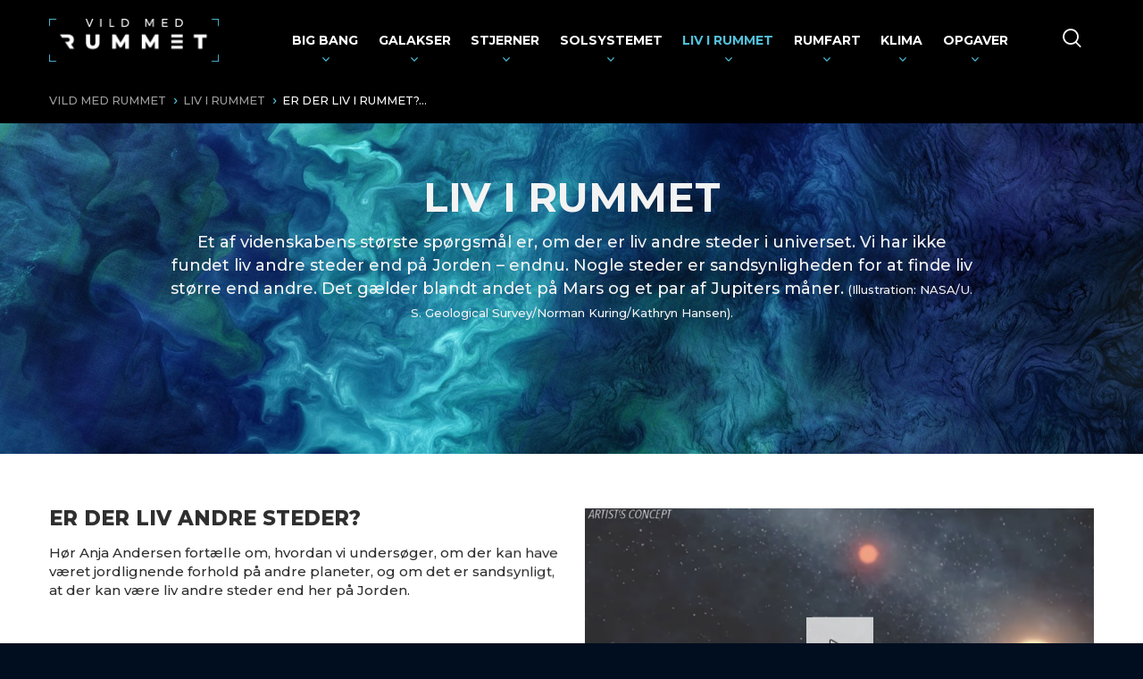

--- FILE ---
content_type: text/html; charset=utf-8
request_url: https://www.vildmedrummet.dk/liv-i-rummet/er-der-liv-i-rummet/
body_size: 12741
content:


<!DOCTYPE html>
<html>
<head>
    <script id="Cookiebot" src="https://consent.cookiebot.com/uc.js" data-cbid="ccfc3016-5f10-4028-9e07-25c9f884a9a3" data-blockingmode="auto" type="text/javascript"></script>
    <script data-cookieconsent="ignore">

        window.dataLayer = window.dataLayer || [];

        function gtag() { dataLayer.push(arguments); }

        gtag('consent', 'default', {

            'ad_storage': 'denied',

            'analytics_storage': 'denied',

            'wait_for_update': 500

        });

        gtag('set', 'ads_data_redaction', true);

    </script>

    <!-- Global site tag (gtag.js) - Google Analytics -->
    <script async src="https://www.googletagmanager.com/gtag/js?id=G-SDPRQWTZFG" data-cookieconsent="ignore"></script>
    <script data-cookieconsent="ignore">
        window.dataLayer = window.dataLayer || [];
        function gtag() { dataLayer.push(arguments); }
        gtag('js', new Date());

        gtag('config', 'G-SDPRQWTZFG');
    </script>
    <link href="https://fonts.googleapis.com/css?family=Indie+Flower|Montserrat:400,500,700,800,900&display=swap" rel="stylesheet" async>

    <link href="/DependencyHandler.axd?s=L2Nzcy9zaXRlLmNzczs&amp;t=Css&amp;cdv=2104060937" type="text/css" rel="stylesheet"/>
    
<meta charset="utf-8">
<meta http-equiv="X-UA-Compatible" content="IE=edge">
<title>Er der liv i rummet?</title>
<meta name="viewport" content="width=device-width, initial-scale=1">

	<meta name="description" content="Et af videnskabens st&#248;rste sp&#248;rgsm&#229;l er, om der er liv andre steder i universet. Vi har ikke fundet liv andre steder end p&#229; Jorden – endnu. Nogle steder er sandsynligheden for at finde liv st&#248;rre end andre. Det g&#230;lder blandt andet p&#229; Mars og et par af Jupiters m&#229;ner.">
	<meta name="keywords" content="DNA,Liv i rummet,Mars,Jupiters m&#229;ne,Cyanobakterier" />

<meta property="og:site_name" content="Er der liv i rummet?" />
<meta property="og:title" content="Er der liv i rummet?" />
<meta property="og:url" content="http://www.vildmedrummet.dk/liv-i-rummet/er-der-liv-i-rummet/" />
<meta property="og:description" content="Et af videnskabens st&#248;rste sp&#248;rgsm&#229;l er, om der er liv andre steder i universet. Vi har ikke fundet liv andre steder end p&#229; Jorden – endnu. Nogle steder er sandsynligheden for at finde liv st&#248;rre end andre. Det g&#230;lder blandt andet p&#229; Mars og et par af Jupiters m&#229;ner." />
<meta property="og:type" content="website" />
<meta property="og:image" content="http://www.vildmedrummet.dk" />

    <link rel="apple-touch-icon" sizes="180x180" href="/apple-touch-icon.png">
    <link rel="icon" type="image/png" sizes="32x32" href="/favicon-32x32.png">
    <link rel="icon" type="image/png" sizes="16x16" href="/favicon-16x16.png">
    <link rel="manifest" href="/manifest.json">
    <link rel="mask-icon" href="/safari-pinned-tab.svg" color="#072e60">
    <meta name="msapplication-TileColor" content="#ffffff">
    <meta name="theme-color" content="#ffffff">
</head>
<body class="dt-page
      theme-cold
       "
      >

    <header class="header--black">
        <!-- Google Tag Manager -->
<script>(function(w,d,s,l,i){w[l]=w[l]||[];w[l].push({'gtm.start':
new Date().getTime(),event:'gtm.js'});var f=d.getElementsByTagName(s)[0],
j=d.createElement(s),dl=l!='dataLayer'?'&l='+l:'';j.async=true;j.src=
'https://www.googletagmanager.com/gtm.js?id='+i+dl;f.parentNode.insertBefore(j,f);
})(window,document,'script','dataLayer','GTM-WFMVWST');</script>
<!-- End Google Tag Manager -->

<!-- Google Tag Manager (noscript) -->
<noscript><iframe src="https://www.googletagmanager.com/ns.html?id=GTM-WFMVWST"
height="0" width="0" style="display:none;visibility:hidden"></iframe></noscript>
<!-- End Google Tag Manager (noscript) -->

<div class="backdrop"></div>

<div class="header-wrapper">
    <header id="top" >
        
<nav id="top-nav">
    <div class="container">
        <a id="logo" class="logo" href="/">
            <span class="company-name">Vild med rummet.dk</span>
        </a>

        <ul id="primary-nav" class="hidden-print">
            
	<li class=" ">

        <a class="toggle-megadropdown" href="/big-bang/" data-dropdown-id=#top-subnav-2212>
            Big bang
        </a>
	</li>
	<li class=" ">

        <a class="toggle-megadropdown" href="/galakser/" data-dropdown-id=#top-subnav-2210>
            Galakser
        </a>
	</li>
	<li class=" ">

        <a class="toggle-megadropdown" href="/stjerner/" data-dropdown-id=#top-subnav-2209>
            Stjerner
        </a>
	</li>
	<li class=" ">

        <a class="toggle-megadropdown" href="/solsystemet/" data-dropdown-id=#top-subnav-2154>
            Solsystemet
        </a>
	</li>
	<li class=" on">

        <a class="toggle-megadropdown" href="/liv-i-rummet/" data-dropdown-id=#top-subnav-2211>
            Liv i rummet
        </a>
	</li>
	<li class=" ">

        <a class="toggle-megadropdown" href="/rumfart/" data-dropdown-id=#top-subnav-2213>
            Rumfart
        </a>
	</li>
	<li class=" ">

        <a class="toggle-megadropdown" href="/klima/" data-dropdown-id=#top-subnav-2986>
            Klima
        </a>
	</li>
	<li class=" ">

        <a class="toggle-megadropdown" href="/opgaver/" data-dropdown-id=#top-subnav-3853>
            Opgaver
        </a>
	</li>


        </ul>

        <a href="/search/" class="toggle-search-megadropdown hidden-print">
            <span class="icon-search"></span>
        </a>

        <button type="button" class="burger-btn hidden-print">
            <span></span>
            <span></span>
            <span></span>
        </button>
    </div>
</nav>


<nav id="megadropdown-nav" class="hidden-print">
    <div class="content">
	    <div id="top-subnav-2212" class="is-mega-dropdown">
		    <div class="container">
			    <div class="megadropdown-row">
				  
							<div class="col">
								<a class="header " href="/big-bang/big-bang/">
									Big bang
								</a>

							</div>
							<div class="col">
								<a class="header " href="/big-bang/planck-missionen/">
									Planck-missionen
								</a>

							</div>
							<div class="col">
								<a class="header " href="/big-bang/kosmologi/">
									Kosmologi
								</a>

							</div>
						
			    </div>
		    </div>
	    </div>
	    <div id="top-subnav-2210" class="is-mega-dropdown">
		    <div class="container">
			    <div class="megadropdown-row">
				  
							<div class="col">
								<a class="header " href="/galakser/galakser-er-samlinger-af-stjerner/">
									Galakser er samlinger af stjerner
								</a>

							</div>
							<div class="col">
								<a class="header " href="/galakser/maelkevejen/">
									M&#230;lkevejen
								</a>

							</div>
							<div class="col">
								<a class="header " href="/galakser/forskellige-typer-af-galakser/">
									Forskellige typer af galakser
								</a>

							</div>
						
			    </div>
		    </div>
	    </div>
	    <div id="top-subnav-2209" class="is-mega-dropdown">
		    <div class="container">
			    <div class="megadropdown-row">
				  
							<div class="col">
								<a class="header " href="/stjerner/masser-af-stjerner/">
									Masser af stjerner
								</a>

							</div>
							<div class="col">
								<a class="header " href="/stjerner/sorte-huller/">
									Sorte huller
								</a>

							</div>
							<div class="col">
								<a class="header " href="/stjerner/supernovaer/">
									Supernovaer
								</a>

							</div>
							<div class="col">
								<a class="header " href="/stjerner/exoplaneter/">
									Exoplaneter
								</a>

							</div>
						
			    </div>
		    </div>
	    </div>
	    <div id="top-subnav-2154" class="is-mega-dropdown">
		    <div class="container">
			    <div class="megadropdown-row">
				  
							<div class="col">
								<a class="header " href="/solsystemet/solen/">
									Solen
								</a>

									<ul>
											<li class="">
												<a href="/solsystemet/solen/solsystemets-8-planeter/">Solsystemets 8 planeter</a>
											</li>
											<li class="">
												<a href="/solsystemet/solen/fakta-om-solen/">Fakta om Solen</a>
											</li>
									</ul>
							</div>
							<div class="col">
								<a class="header " href="/solsystemet/jorden/">
									Jorden
								</a>

									<ul>
											<li class="">
												<a href="/solsystemet/jorden/fakta-om-jorden/">Fakta om Jorden</a>
											</li>
									</ul>
							</div>
							<div class="col">
								<a class="header " href="/solsystemet/maanen/">
									M&#229;nen
								</a>

									<ul>
											<li class="">
												<a href="/solsystemet/maanen/fakta-om-maanen/">Fakta om M&#229;nen</a>
											</li>
									</ul>
							</div>
							<div class="col">
								<a class="header " href="/solsystemet/mars/">
									Mars
								</a>

									<ul>
											<li class="">
												<a href="/solsystemet/mars/liv-paa-mars/">Liv p&#229; Mars</a>
											</li>
											<li class="">
												<a href="/solsystemet/mars/klimaet-paa-mars/">Klimaet p&#229; Mars</a>
											</li>
											<li class="">
												<a href="/solsystemet/mars/geologien-paa-mars/">Geologien p&#229; Mars</a>
											</li>
											<li class="">
												<a href="/solsystemet/mars/missioner-til-mars/">Missioner til Mars</a>
											</li>
											<li class="">
												<a href="/solsystemet/mars/mennesker-paa-mars/">Mennesker p&#229; Mars</a>
											</li>
											<li class="">
												<a href="/solsystemet/mars/fakta-om-mars/">Fakta om Mars</a>
											</li>
									</ul>
							</div>
							<div class="col">
								<a class="header " href="/solsystemet/andre-planeter/">
									Andre Planeter
								</a>

									<ul>
											<li class="">
												<a href="/solsystemet/andre-planeter/merkur/">Merkur</a>
											</li>
											<li class="">
												<a href="/solsystemet/andre-planeter/venus/">Venus</a>
											</li>
											<li class="">
												<a href="/solsystemet/andre-planeter/jupiter/">Jupiter</a>
											</li>
											<li class="">
												<a href="/solsystemet/andre-planeter/saturn/">Saturn</a>
											</li>
											<li class="">
												<a href="/solsystemet/andre-planeter/uranus/">Uranus</a>
											</li>
											<li class="">
												<a href="/solsystemet/andre-planeter/neptun/">Neptun</a>
											</li>
									</ul>
							</div>
							<div class="col">
								<a class="header " href="/solsystemet/himmel-legemer/">
									Himmel-legemer
								</a>

									<ul>
											<li class="">
												<a href="/solsystemet/himmel-legemer/dvaergplaneter/">Dv&#230;rgplaneter</a>
											</li>
											<li class="">
												<a href="/solsystemet/himmel-legemer/asteroider/">Asteroider</a>
											</li>
											<li class="">
												<a href="/solsystemet/himmel-legemer/kometer/">Kometer</a>
											</li>
											<li class="">
												<a href="/solsystemet/himmel-legemer/truslen-fra-rummet/">Truslen fra rummet</a>
											</li>
									</ul>
							</div>
						
			    </div>
		    </div>
	    </div>
	    <div id="top-subnav-2211" class="is-mega-dropdown">
		    <div class="container">
			    <div class="megadropdown-row">
				  
							<div class="col">
								<a class="header on" href="/liv-i-rummet/er-der-liv-i-rummet/">
									Er der liv i rummet?
								</a>

							</div>
							<div class="col">
								<a class="header " href="/liv-i-rummet/hvor-leder-vi-efter-liv/">
									Hvor leder vi efter liv?
								</a>

							</div>
							<div class="col">
								<a class="header " href="/liv-i-rummet/jagten-paa-intelligent-liv-i-universet/">
									Jagten p&#229; intelligent liv i universet
								</a>

							</div>
						
			    </div>
		    </div>
	    </div>
	    <div id="top-subnav-2213" class="is-mega-dropdown">
		    <div class="container">
			    <div class="megadropdown-row">
				  
							<div class="col">
								<a class="header " href="/rumfart/masser-af-rumteknologi/">
									Masser af rumteknologi
								</a>

									<ul>
											<li class="">
												<a href="/rumfart/masser-af-rumteknologi/rumraketter/">Rumraketter</a>
											</li>
											<li class="">
												<a href="/rumfart/masser-af-rumteknologi/udstyr-i-rummet/">Udstyr i rummet</a>
											</li>
											<li class="">
												<a href="/rumfart/masser-af-rumteknologi/rumstationer/">Rumstationer</a>
											</li>
											<li class="">
												<a href="/rumfart/masser-af-rumteknologi/rumfaerger/">Rumf&#230;rger</a>
											</li>
											<li class="">
												<a href="/rumfart/masser-af-rumteknologi/fremtidens-rumfart/">Fremtidens rumfart</a>
											</li>
											<li class="">
												<a href="/rumfart/masser-af-rumteknologi/katastrofer-i-rummet/">Katastrofer i rummet</a>
											</li>
									</ul>
							</div>
							<div class="col">
								<a class="header " href="/rumfart/mennesker-i-rummet/">
									Mennesker i rummet
								</a>

									<ul>
											<li class="">
												<a href="/rumfart/mennesker-i-rummet/andreas-mogensen/">Andreas Mogensen</a>
											</li>
									</ul>
							</div>
							<div class="col">
								<a class="header " href="/rumfart/danmark-er-med-i-rummet/">
									Danmark er med i rummet
								</a>

									<ul>
											<li class="">
												<a href="/rumfart/danmark-er-med-i-rummet/mission-til-asteroiden-16-psyche/">Mission til asteroiden 16 Psyche</a>
											</li>
									</ul>
							</div>
							<div class="col">
								<a class="header " href="/rumfart/teleskoper/">
									Teleskoper
								</a>

							</div>
							<div class="col">
								<a class="header " href="/rumfart/satellitter/">
									Satellitter
								</a>

							</div>
							<div class="col">
								<a class="header " href="/rumfart/stjernekameraet/">
									Stjernekameraet
								</a>

							</div>
						
			    </div>
		    </div>
	    </div>
	    <div id="top-subnav-2986" class="is-mega-dropdown">
		    <div class="container">
			    <div class="megadropdown-row">
				  
							<div class="col">
								<a class="header " href="/klima/klimaet-er-i-forandring/">
									Klimaet er i forandring
								</a>

							</div>
							<div class="col">
								<a class="header " href="/klima/vi-observerer-hele-jorden/">
									Vi observerer hele Jorden
								</a>

							</div>
							<div class="col">
								<a class="header " href="/klima/klimaet-i-arktis-er-saerlig-vigtigt/">
									Klimaet i Arktis er s&#230;rlig vigtigt
								</a>

							</div>
							<div class="col">
								<a class="header " href="/klima/saadan-observerer-vi-jorden/">
									S&#229;dan observerer vi Jorden
								</a>

							</div>
							<div class="col">
								<a class="header " href="/klima/grace-missionen/">
									GRACE Missionen
								</a>

							</div>
							<div class="col">
								<a class="header " href="/klima/pace-missionen/">
									PACE missionen
								</a>

							</div>
						
			    </div>
		    </div>
	    </div>
	    <div id="top-subnav-3853" class="is-mega-dropdown">
		    <div class="container">
			    <div class="megadropdown-row">
				  
							<div class="col">
								<a class="header " href="/opgaver/interaktive-opgaver/">
									Interaktive opgaver
								</a>

							</div>
							<div class="col">
								<a class="header " href="/opgaver/&#248;vrige-opgaver/">
									&#216;vrige Opgaver
								</a>

									<ul>
											<li class="">
												<a href="/opgaver/&#248;vrige-opgaver/solsystemet/">Solsystemet</a>
											</li>
											<li class="">
												<a href="/opgaver/&#248;vrige-opgaver/jorden-og-klimaet/">Jorden og klimaet</a>
											</li>
											<li class="">
												<a href="/opgaver/&#248;vrige-opgaver/tyngdekraft-og-vaegtloeshed-i-rummet-og-paa-jorden/">Tyngdekraft og v&#230;gtl&#248;shed i rummet og p&#229; Jorden</a>
											</li>
											<li class="">
												<a href="/opgaver/&#248;vrige-opgaver/mars/">Mars</a>
											</li>
											<li class="">
												<a href="/opgaver/&#248;vrige-opgaver/flere-opgaver-om-rummet/">Flere opgaver om rummet</a>
											</li>
									</ul>
							</div>
							<div class="col">
								<a class="header " href="/opgaver/spil/">
									Spil
								</a>

							</div>
							<div class="col">
								<a class="header " href="/opgaver/forskere-fortaeller-til-vild-med-rummet/">
									Forskere fort&#230;ller til Vild med Rummet
								</a>

							</div>
							<div class="col">
								<a class="header " href="/opgaver/til-underviseren/">
									Til underviseren
								</a>

							</div>
							<div class="col">
								<a class="header " href="/opgaver/ord-og-begreber-fra-a-til-&#229;/">
									Ord og begreber fra A til &#197;
								</a>

							</div>
							<div class="col">
								<a class="header " href="/opgaver/demo-af-raketopsendelse/">
									Demo af raketopsendelse
								</a>

							</div>
						
			    </div>
		    </div>
	    </div>


    </div>
</nav>


<nav id="mobile-nav" class="hidden-print">
    
    <ul>
            <li>
                <a class="has-children" href="/big-bang/">
                    Big bang 
                        <span class="arrow"><span class="icon-arrow-down"></span></span>
                </a>
    <ul>
            <li>
                <a href="/big-bang/big-bang/" class="">
                    Big bang
                </a>
            </li>
            <li>
                <a href="/big-bang/planck-missionen/" class="">
                    Planck-missionen
                </a>
            </li>
            <li>
                <a href="/big-bang/kosmologi/" class="">
                    Kosmologi
                </a>
            </li>
    </ul>
                
                
            </li>
            <li>
                <a class="has-children" href="/galakser/">
                    Galakser 
                        <span class="arrow"><span class="icon-arrow-down"></span></span>
                </a>
    <ul>
            <li>
                <a href="/galakser/galakser-er-samlinger-af-stjerner/" class="">
                    Galakser er samlinger af stjerner
                </a>
            </li>
            <li>
                <a href="/galakser/maelkevejen/" class="">
                    M&#230;lkevejen
                </a>
            </li>
            <li>
                <a href="/galakser/forskellige-typer-af-galakser/" class="">
                    Forskellige typer af galakser
                </a>
            </li>
    </ul>
                
                
            </li>
            <li>
                <a class="has-children" href="/stjerner/">
                    Stjerner 
                        <span class="arrow"><span class="icon-arrow-down"></span></span>
                </a>
    <ul>
            <li>
                <a href="/stjerner/masser-af-stjerner/" class="">
                    Masser af stjerner
                </a>
            </li>
            <li>
                <a href="/stjerner/sorte-huller/" class="">
                    Sorte huller
                </a>
            </li>
            <li>
                <a href="/stjerner/supernovaer/" class="">
                    Supernovaer
                </a>
            </li>
            <li>
                <a href="/stjerner/exoplaneter/" class="">
                    Exoplaneter
                </a>
            </li>
    </ul>
                
                
            </li>
            <li>
                <a class="has-children" href="/solsystemet/">
                    Solsystemet 
                        <span class="arrow"><span class="icon-arrow-down"></span></span>
                </a>
    <ul>
            <li>
                <a href="/solsystemet/solen/" class="has-children">
                    Solen
                        <span class="arrow"><span class="icon-arrow-down"></span></span>
                </a>
    <ul>
            <li>
                <a href="/solsystemet/solen/solsystemets-8-planeter/" class="">
                    Solsystemets 8 planeter
                </a>
            </li>
            <li>
                <a href="/solsystemet/solen/fakta-om-solen/" class="">
                    Fakta om Solen
                </a>
            </li>
    </ul>
            </li>
            <li>
                <a href="/solsystemet/jorden/" class="has-children">
                    Jorden
                        <span class="arrow"><span class="icon-arrow-down"></span></span>
                </a>
    <ul>
            <li>
                <a href="/solsystemet/jorden/fakta-om-jorden/" class="">
                    Fakta om Jorden
                </a>
            </li>
    </ul>
            </li>
            <li>
                <a href="/solsystemet/maanen/" class="has-children">
                    M&#229;nen
                        <span class="arrow"><span class="icon-arrow-down"></span></span>
                </a>
    <ul>
            <li>
                <a href="/solsystemet/maanen/fakta-om-maanen/" class="">
                    Fakta om M&#229;nen
                </a>
            </li>
    </ul>
            </li>
            <li>
                <a href="/solsystemet/mars/" class="has-children">
                    Mars
                        <span class="arrow"><span class="icon-arrow-down"></span></span>
                </a>
    <ul>
            <li>
                <a href="/solsystemet/mars/liv-paa-mars/" class="">
                    Liv p&#229; Mars
                </a>
            </li>
            <li>
                <a href="/solsystemet/mars/klimaet-paa-mars/" class="">
                    Klimaet p&#229; Mars
                </a>
            </li>
            <li>
                <a href="/solsystemet/mars/geologien-paa-mars/" class="">
                    Geologien p&#229; Mars
                </a>
            </li>
            <li>
                <a href="/solsystemet/mars/missioner-til-mars/" class="">
                    Missioner til Mars
                </a>
            </li>
            <li>
                <a href="/solsystemet/mars/mennesker-paa-mars/" class="">
                    Mennesker p&#229; Mars
                </a>
            </li>
            <li>
                <a href="/solsystemet/mars/fakta-om-mars/" class="">
                    Fakta om Mars
                </a>
            </li>
    </ul>
            </li>
            <li>
                <a href="/solsystemet/andre-planeter/" class="has-children">
                    Andre Planeter
                        <span class="arrow"><span class="icon-arrow-down"></span></span>
                </a>
    <ul>
            <li>
                <a href="/solsystemet/andre-planeter/merkur/" class="has-children">
                    Merkur
                        <span class="arrow"><span class="icon-arrow-down"></span></span>
                </a>
    <ul>
            <li>
                <a href="/solsystemet/andre-planeter/merkur/fakta-om-merkur/" class="">
                    Fakta om Merkur
                </a>
            </li>
    </ul>
            </li>
            <li>
                <a href="/solsystemet/andre-planeter/venus/" class="has-children">
                    Venus
                        <span class="arrow"><span class="icon-arrow-down"></span></span>
                </a>
    <ul>
            <li>
                <a href="/solsystemet/andre-planeter/venus/fakta-om-venus/" class="">
                    Fakta om Venus
                </a>
            </li>
    </ul>
            </li>
            <li>
                <a href="/solsystemet/andre-planeter/jupiter/" class="has-children">
                    Jupiter
                        <span class="arrow"><span class="icon-arrow-down"></span></span>
                </a>
    <ul>
            <li>
                <a href="/solsystemet/andre-planeter/jupiter/fakta-om-jupiter/" class="">
                    Fakta om Jupiter
                </a>
            </li>
    </ul>
            </li>
            <li>
                <a href="/solsystemet/andre-planeter/saturn/" class="has-children">
                    Saturn
                        <span class="arrow"><span class="icon-arrow-down"></span></span>
                </a>
    <ul>
            <li>
                <a href="/solsystemet/andre-planeter/saturn/fakta-om-saturn/" class="">
                    Fakta om Saturn
                </a>
            </li>
    </ul>
            </li>
            <li>
                <a href="/solsystemet/andre-planeter/uranus/" class="has-children">
                    Uranus
                        <span class="arrow"><span class="icon-arrow-down"></span></span>
                </a>
    <ul>
            <li>
                <a href="/solsystemet/andre-planeter/uranus/fakta-om-uranus/" class="">
                    Fakta om Uranus
                </a>
            </li>
    </ul>
            </li>
            <li>
                <a href="/solsystemet/andre-planeter/neptun/" class="has-children">
                    Neptun
                        <span class="arrow"><span class="icon-arrow-down"></span></span>
                </a>
    <ul>
            <li>
                <a href="/solsystemet/andre-planeter/neptun/fakta-om-neptun/" class="">
                    Fakta om Neptun
                </a>
            </li>
    </ul>
            </li>
    </ul>
            </li>
            <li>
                <a href="/solsystemet/himmel-legemer/" class="has-children">
                    Himmel-legemer
                        <span class="arrow"><span class="icon-arrow-down"></span></span>
                </a>
    <ul>
            <li>
                <a href="/solsystemet/himmel-legemer/dvaergplaneter/" class="">
                    Dv&#230;rgplaneter
                </a>
            </li>
            <li>
                <a href="/solsystemet/himmel-legemer/asteroider/" class="">
                    Asteroider
                </a>
            </li>
            <li>
                <a href="/solsystemet/himmel-legemer/kometer/" class="">
                    Kometer
                </a>
            </li>
            <li>
                <a href="/solsystemet/himmel-legemer/truslen-fra-rummet/" class="">
                    Truslen fra rummet
                </a>
            </li>
    </ul>
            </li>
    </ul>
                
                
            </li>
            <li>
                <a class="has-children on" href="/liv-i-rummet/">
                    Liv i rummet 
                        <span class="arrow"><span class="icon-arrow-down"></span></span>
                </a>
    <ul>
            <li>
                <a href="/liv-i-rummet/er-der-liv-i-rummet/" class=" on">
                    Er der liv i rummet?
                </a>
            </li>
            <li>
                <a href="/liv-i-rummet/hvor-leder-vi-efter-liv/" class="">
                    Hvor leder vi efter liv?
                </a>
            </li>
            <li>
                <a href="/liv-i-rummet/jagten-paa-intelligent-liv-i-universet/" class="">
                    Jagten p&#229; intelligent liv i universet
                </a>
            </li>
    </ul>
                
                
            </li>
            <li>
                <a class="has-children" href="/rumfart/">
                    Rumfart 
                        <span class="arrow"><span class="icon-arrow-down"></span></span>
                </a>
    <ul>
            <li>
                <a href="/rumfart/masser-af-rumteknologi/" class="has-children">
                    Masser af rumteknologi
                        <span class="arrow"><span class="icon-arrow-down"></span></span>
                </a>
    <ul>
            <li>
                <a href="/rumfart/masser-af-rumteknologi/rumraketter/" class="">
                    Rumraketter
                </a>
            </li>
            <li>
                <a href="/rumfart/masser-af-rumteknologi/udstyr-i-rummet/" class="">
                    Udstyr i rummet
                </a>
            </li>
            <li>
                <a href="/rumfart/masser-af-rumteknologi/rumstationer/" class="">
                    Rumstationer
                </a>
            </li>
            <li>
                <a href="/rumfart/masser-af-rumteknologi/rumfaerger/" class="">
                    Rumf&#230;rger
                </a>
            </li>
            <li>
                <a href="/rumfart/masser-af-rumteknologi/fremtidens-rumfart/" class="">
                    Fremtidens rumfart
                </a>
            </li>
            <li>
                <a href="/rumfart/masser-af-rumteknologi/katastrofer-i-rummet/" class="">
                    Katastrofer i rummet
                </a>
            </li>
    </ul>
            </li>
            <li>
                <a href="/rumfart/mennesker-i-rummet/" class="has-children">
                    Mennesker i rummet
                        <span class="arrow"><span class="icon-arrow-down"></span></span>
                </a>
    <ul>
            <li>
                <a href="/rumfart/mennesker-i-rummet/andreas-mogensen/" class="">
                    Andreas Mogensen
                </a>
            </li>
    </ul>
            </li>
            <li>
                <a href="/rumfart/danmark-er-med-i-rummet/" class="has-children">
                    Danmark er med i rummet
                        <span class="arrow"><span class="icon-arrow-down"></span></span>
                </a>
    <ul>
            <li>
                <a href="/rumfart/danmark-er-med-i-rummet/mission-til-asteroiden-16-psyche/" class="">
                    Mission til asteroiden 16 Psyche
                </a>
            </li>
    </ul>
            </li>
            <li>
                <a href="/rumfart/teleskoper/" class="">
                    Teleskoper
                </a>
            </li>
            <li>
                <a href="/rumfart/satellitter/" class="">
                    Satellitter
                </a>
            </li>
            <li>
                <a href="/rumfart/stjernekameraet/" class="">
                    Stjernekameraet
                </a>
            </li>
    </ul>
                
                
            </li>
            <li>
                <a class="has-children" href="/klima/">
                    Klima 
                        <span class="arrow"><span class="icon-arrow-down"></span></span>
                </a>
    <ul>
            <li>
                <a href="/klima/klimaet-er-i-forandring/" class="">
                    Klimaet er i forandring
                </a>
            </li>
            <li>
                <a href="/klima/vi-observerer-hele-jorden/" class="">
                    Vi observerer hele Jorden
                </a>
            </li>
            <li>
                <a href="/klima/klimaet-i-arktis-er-saerlig-vigtigt/" class="">
                    Klimaet i Arktis er s&#230;rlig vigtigt
                </a>
            </li>
            <li>
                <a href="/klima/saadan-observerer-vi-jorden/" class="">
                    S&#229;dan observerer vi Jorden
                </a>
            </li>
            <li>
                <a href="/klima/grace-missionen/" class="">
                    GRACE Missionen
                </a>
            </li>
            <li>
                <a href="/klima/pace-missionen/" class="">
                    PACE missionen
                </a>
            </li>
    </ul>
                
                
            </li>
            <li>
                <a class="has-children" href="/opgaver/">
                    Opgaver 
                        <span class="arrow"><span class="icon-arrow-down"></span></span>
                </a>
    <ul>
            <li>
                <a href="/opgaver/interaktive-opgaver/" class="">
                    Interaktive opgaver
                </a>
            </li>
            <li>
                <a href="/opgaver/&#248;vrige-opgaver/" class="has-children">
                    &#216;vrige Opgaver
                        <span class="arrow"><span class="icon-arrow-down"></span></span>
                </a>
    <ul>
            <li>
                <a href="/opgaver/&#248;vrige-opgaver/solsystemet/" class="">
                    Solsystemet
                </a>
            </li>
            <li>
                <a href="/opgaver/&#248;vrige-opgaver/jorden-og-klimaet/" class="">
                    Jorden og klimaet
                </a>
            </li>
            <li>
                <a href="/opgaver/&#248;vrige-opgaver/tyngdekraft-og-vaegtloeshed-i-rummet-og-paa-jorden/" class="">
                    Tyngdekraft og v&#230;gtl&#248;shed i rummet og p&#229; Jorden
                </a>
            </li>
            <li>
                <a href="/opgaver/&#248;vrige-opgaver/mars/" class="">
                    Mars
                </a>
            </li>
            <li>
                <a href="/opgaver/&#248;vrige-opgaver/flere-opgaver-om-rummet/" class="">
                    Flere opgaver om rummet
                </a>
            </li>
    </ul>
            </li>
            <li>
                <a href="/opgaver/spil/" class="">
                    Spil
                </a>
            </li>
            <li>
                <a href="/opgaver/forskere-fortaeller-til-vild-med-rummet/" class="">
                    Forskere fort&#230;ller til Vild med Rummet
                </a>
            </li>
            <li>
                <a href="/opgaver/til-underviseren/" class="">
                    Til underviseren
                </a>
            </li>
            <li>
                <a href="/opgaver/ord-og-begreber-fra-a-til-&#229;/" class="">
                    Ord og begreber fra A til &#197;
                </a>
            </li>
            <li>
                <a href="/opgaver/demo-af-raketopsendelse/" class="">
                    Demo af raketopsendelse
                </a>
            </li>
    </ul>
                
                
            </li>
    </ul>



</nav>


    </header>
</div>





        
    <nav class="breadcrumb-nav container-max-width">
        <ol class="breadcrumb">
                <li class="breadcrumb__item">
                    <a class="breadcrumb__anchor" href="/">Vild med Rummet</a>
                </li>
                <li class="breadcrumb__item">
                    <a class="breadcrumb__anchor" href="/liv-i-rummet/">Liv i rummet</a>
                </li>
            <li class="breadcrumb__item">
                Er der liv i rummet?&hellip;
            </li>
        </ol>
    </nav>

    </header>
    <main>
        


    <div class="full-width">
        <div>
            <div class="row">
                    <div class="columns-12">
                        <div class="normal">
                                    
    


<section class="banner lazyload lazyload--background"
             data-src="/media/1431/chukchi_oli_2018169_lrg_0.jpg?anchor=center&amp;mode=crop&amp;width=1920&amp;height=800&amp;rnd=132319525260000000"
         data-src-md="/media/1431/chukchi_oli_2018169_lrg_0.jpg?anchor=center&amp;mode=crop&amp;width=1024&amp;height=427&amp;rnd=132319525260000000"
         data-src-sm="/media/1431/chukchi_oli_2018169_lrg_0.jpg?anchor=center&amp;mode=crop&amp;width=1024&amp;height=427&amp;rnd=132319525260000000"
         data-src-ms="/media/1431/chukchi_oli_2018169_lrg_0.jpg?anchor=center&amp;mode=crop&amp;width=480&amp;height=480&amp;rnd=132319525260000000"
         data-src-xs="/media/1431/chukchi_oli_2018169_lrg_0.jpg?anchor=center&amp;mode=crop&amp;width=480&amp;height=480&amp;rnd=132319525260000000"
>



    <div class="banner__content
         banner__content--Medium
         banner__content--v-Bottom
         banner__content--h-Center
         module-padding">

        <div class="banner__text container-max-width-sm fs--large">

            <h1 style="text-align: center;"><strong>Liv i rummet</strong></h1>
<p style="text-align: center;">Et af videnskabens største spørgsmål er, om der er liv andre steder i universet. Vi har ikke fundet liv andre steder end på Jorden – endnu. Nogle steder er sandsynligheden for at finde liv større end andre. Det gælder blandt andet på Mars og et par af Jupiters måner. <span class="fs--caption">(Illustration: NASA/U. S. Geological Survey/Norman Kuring/Kathryn Hansen).</span></p>
<p style="text-align: center;"> </p>

            <div class="banner__buttons banner__buttons-Center">
            </div>

        </div>
    </div>

</section>

                        </div>
                    </div>
            </div>
        </div>
    </div>
    <div class="normal" style="background-color:white; color:black;">
        <div>
            <div class="row">
                    <div class="columns-6">
                        <div class="normal">
                                    
    
<script>
    function toggleReadMore() {
        var text = document.getElementById("textModuleaa5f5198-6270-490c-b901-d8554b0f9ab0");

        if (text.classList.contains("read-more")) {
            text.classList.remove("read-more");
        } else {
            text.classList.add("read-more");
        }
    }
</script>
<div class="lazyfade">
    <div id="textModuleaa5f5198-6270-490c-b901-d8554b0f9ab0" class="module-text module-text--full">
        <div class="text-block" data-simplebar>
            <h4 class="p1">Er der liv andre steder?</h4>
<p>Hør Anja Andersen fortælle om, hvordan vi undersøger, om der kan have været jordlignende forhold på andre planeter, og om det er sandsynligt, at der kan være liv andre steder end her på Jorden. </p>
        </div>
    </div>
</div>

                        </div>
                    </div>
                    <div class="columns-6">
                        <div class="normal">
                                    
    

<div class="lazyfade">
    <div class="video">
            <div class="video__content aspect-16:9">
                <div class="video__player"></div>
                <div class="video__overlay
                     youtube
                     show-in-overlay"
                     data-video-id=aM5-yLFGtRY
                     style="background-image: url(/media/2325/overlay-er-der-liv-andre-steder-aa-2.png)">
                    <span class="btn-play"><span class="icon-play"></span></span>
                </div>
            </div>
    </div>
</div>


                        </div>
                    </div>
            </div>
        </div>
    </div>
    <div class="normal" style="background-color:white; color:black;">
        <div>
            <div class="row">
                    <div class="columns-6">
                        <div class="normal">
                                    
    

<figure class="figure figure--align-left">
        <img class="lazyload lazyload--image"
             data-src="/media/1564/cyanobakterier-unicells-kopi-beska-ret.jpeg?center=0.5,0.5&amp;mode=max"
             data-width="843"
             data-height="474"
             data-height-ratio="0.6"
             src="/images/blank.png"
             alt="" />
            <div class="figure__caption small">
            CYANOBAKTERIER. Cyanobakterier, som man mener var de f&#248;rste encellede organismer p&#229; Jorden. (Foto: NASA).
        </div>
</figure>



                        </div>
                    </div>
                    <div class="columns-6">
                        <div class="normal">
                                    
    
<script>
    function toggleReadMore() {
        var text = document.getElementById("textModulefb4fcb56-f9e6-49c1-8fe5-4bd54489a44a");

        if (text.classList.contains("read-more")) {
            text.classList.remove("read-more");
        } else {
            text.classList.add("read-more");
        }
    }
</script>
<div class="lazyfade">
    <div id="textModulefb4fcb56-f9e6-49c1-8fe5-4bd54489a44a" class="module-text module-text--full">
        <div class="text-block" data-simplebar>
            <h4><strong>Vi ved ikke, hvor og hvordan livet opstod</strong></h4>
<p>I dag mener forskere, at livet opstod på Jorden for omkring 3,7 – 4,3 mia. år siden. Men præcist hvornår og hvordan ved vi ikke – endnu. Dog mener man, at livet på Jorden senest kan være opstået for 3,5 mia. år siden. Man har nemlig fundet 3,5 mia. år gamle stromatolitter, som er strukturer, der er dannet af mikroskopiske alger og encellede bakterier som cyanobakterier. </p>
<p>Men én ting er at finde ud af hvornår livet opstod på Jorden. Noget andet er at finde af hvordan. Det spørgsmål arbejder mange forskere med at finde svaret på. Og der er forskellige ideer om, hvordan det skete.</p>
<p> </p>
        </div>
    </div>
</div>

                        </div>
                    </div>
            </div>
        </div>
    </div>
    <div class="Remove-margin normal v-center-banner-on" style="background-color:#00acc1; color:white;">
        <div>
            <div class="row">
                    <div class="columns-6">
                        <div class="normal" style="color:white;">
                                    
    
<script>
    function toggleReadMore() {
        var text = document.getElementById("textModuleb72eb917-9dee-4c75-ba90-656cfb2108d7");

        if (text.classList.contains("read-more")) {
            text.classList.remove("read-more");
        } else {
            text.classList.add("read-more");
        }
    }
</script>
<div class="lazyfade">
    <div id="textModuleb72eb917-9dee-4c75-ba90-656cfb2108d7" class="module-text module-text--full">
        <div class="text-block" data-simplebar>
            <h4><strong>De vigtige molekyler DNA og RNA</strong></h4>
<p>Alt liv på Jorden bruger DNA som et biologisk sprog. DNA koder arveanlæg og giver disse anlæg videre til de næste generationer. Faktisk kom RNA før DNA med metoden til at udtrykke og lagre den genetiske kode. Men på et tidspunkt skiftede naturen fra RNA til DNA som bærer af den genetiske kode – måske fordi at DNA-molekylet er mere robust.</p>
<p>Så i dag bærer DNA arveanlæggene i levende organismer. Men de skal læses og omsættes til blandt andet forskellige proteiner, som udfører forskellige processer i organismen. Denne aflæsningsopgave har RNA. Og forskere undersøger, hvordan det tidlige RNA blev dannet på Jorden.</p>
<p><span class="fs--caption">Illustrationen viser tidlige molekyler på Jorden. (Illustration: </span>NASA/Jenny Mottar<span class="fs--caption">).<strong> </strong></span></p>
        </div>
    </div>
</div>

                        </div>
                    </div>
                    <div class="columns-6">
                        <div class="normal">
                                    
    

<figure class="figure figure--align-left">
        <img class="lazyload lazyload--image"
             data-src="/media/1435/moleculesjpg__1240x510_q85_crop_subsampling-2-kopi-beska-ret.jpg?center=0.5,0.5&amp;mode=max"
             data-width="899"
             data-height="507"
             data-height-ratio="0.6"
             src="/images/blank.png"
             alt="" />
    </figure>



                        </div>
                    </div>
            </div>
        </div>
    </div>
    <div class="normal" style="background-color:white; color:black;">
        <div>
            <div class="row">
                    <div class="columns-6">
                        <div class="normal">
                                    
    

<figure class="figure figure--align-left">
        <img class="lazyload lazyload--image"
             data-src="/media/1434/stanley-miller-wiki-commons-slmiller-kopi-beska-ret.jpg?center=0.5,0.5&amp;mode=max"
             data-width="961"
             data-height="540"
             data-height-ratio="0.6"
             src="/images/blank.png"
             alt="" />
            <div class="figure__caption small">
            ORGANISKE MOLEKYLER. Stanley Miller, ved kolben hvor han viste, at der kunne dannes organiske molekyler, n&#229;r man udsatte gasser af vand, metan, ammoniak og brint for kunstige ”lyn”, som var gnister frembragt via h&#248;jsp&#230;nding. (Foto: Wiki Commons).
        </div>
</figure>



                        </div>
                    </div>
                    <div class="columns-6">
                        <div class="normal">
                                    
    
<script>
    function toggleReadMore() {
        var text = document.getElementById("textModulec497ca82-0418-4800-8d82-bdf7f2b9feaf");

        if (text.classList.contains("read-more")) {
            text.classList.remove("read-more");
        } else {
            text.classList.add("read-more");
        }
    }
</script>
<div class="lazyfade">
    <div id="textModulec497ca82-0418-4800-8d82-bdf7f2b9feaf" class="module-text module-text--full">
        <div class="text-block" data-simplebar>
            <h4><strong>Kan lyn sætte gang i dannelse af molekyler?</strong></h4>
<p>En af hypoteserne går ud på, at forudsætningen for liv opstod, fordi uorganiske stoffer blev ramt af lynnedslag. De fik disse uorganiske stoffer til at gå sammen og danne de organiske stoffer, som blev byggestenene til det liv, vi kender i dag. Denne idé var grundlaget for et eksperiment, som Stanley Miller og Harold Urey udførte i 1953 i Chicago i USA. De forsøgte at efterligne de betingelser, der var på Jorden i dens tidlige fase. De udsatte en blanding af vand, metan, ammoniak og brint for "lyn" i form af gnister skabt af højspænding. Forsøget viste at der blandt andet blev dannet aminosyrer og sukkermolekyler, som er vigtige byggesten i DNA og RNA. Forskerne fandt dog hverken DNA eller RNA i sig selv. Og der er stadig lang vej fra DNA og RNA og til at skabe levende liv.</p>
        </div>
    </div>
</div>

                        </div>
                    </div>
            </div>
        </div>
    </div>
    <div class="Remove-margin v-center-banner-on normal" style="background-color:#00acc1; color:white;">
        <div>
            <div class="row">
                    <div class="columns-6">
                        <div class="normal">
                                    
    
<script>
    function toggleReadMore() {
        var text = document.getElementById("textModule1af3e8f5-9f6d-4f56-a65c-93b7961cb873");

        if (text.classList.contains("read-more")) {
            text.classList.remove("read-more");
        } else {
            text.classList.add("read-more");
        }
    }
</script>
<div class="lazyfade">
    <div id="textModule1af3e8f5-9f6d-4f56-a65c-93b7961cb873" class="module-text module-text--full">
        <div class="text-block" data-simplebar>
            <h4><strong>Kan livet være opstået i en vandpyt?</strong></h4>
<p>En anden hypotese handler om, at livet kan være opstået i noget, der ligner vandpytter. Forskere fra NASA har vist, at der i blandinger af sukkerstoffet ribose og tre andre stoffer kunne dannes molekyler, der ligner byggestenene i RNA. Det skete når blandingerne skiftevis blev udtørrede og tanket op med vand igen – ligesom det kan være sket på Jorden i den tidlige tid. Dette forsøg er et stort skridt på vejen mod at forstå, hvordan det tidlige liv på Jorden opstod. RNA er forløberen for DNA som er bærer af arveanlæg i alt liv på Jorden.</p>
<p>DNA. Illustrationen viser det dobbelt-strengede molekyle DNA. (Illustration: Creative commons/Nogas1974/<a href="https://creativecommons.org/licenses/by-sa/4.0/deed.en">CC BY-SA 4.0</a>).</p>
        </div>
    </div>
</div>

                        </div>
                    </div>
                    <div class="columns-6">
                        <div class="normal">
                                    
    

<figure class="figure figure--align-left">
        <img class="lazyload lazyload--image"
             data-src="/media/1565/nasa-dna_com_ggn-sm-kopi-beska-ret.jpeg?center=0.5,0.5&amp;mode=max"
             data-width="982"
             data-height="552"
             data-height-ratio="0.6"
             src="/images/blank.png"
             alt="" />
    </figure>



                        </div>
                    </div>
            </div>
        </div>
    </div>
    <div class="normal" style="background-color:white;">
        <div>
            <div class="row">
                    <div class="columns-12">
                        <div class="normal">
                        </div>
                    </div>
            </div>
        </div>
    </div>
    <div class="Remove-margin v-center-banner-on normal" style="background-color:#00acc1; color:white;">
        <div>
            <div class="row">
                    <div class="columns-6">
                        <div class="normal">
                                    
    

<div class="lazyfade">
    <div class="video">
            <div class="video__content aspect-16:9">
                <div class="video__player"></div>
                <div class="video__overlay
                     youtube
                     show-in-overlay"
                     data-video-id=WV0R2VF-Xgo
                     style="background-image: url(/media/2016/space-with-sarah-hvor-gamle-kunne-alien-verdener-vaere.png)">
                    <span class="btn-play"><span class="icon-play"></span></span>
                </div>
            </div>
    </div>
</div>


                        </div>
                    </div>
                    <div class="columns-6">
                        <div class="normal">
                                    
    
<script>
    function toggleReadMore() {
        var text = document.getElementById("textModule85ea0877-a234-4e0d-a7f9-911d9a735cbd");

        if (text.classList.contains("read-more")) {
            text.classList.remove("read-more");
        } else {
            text.classList.add("read-more");
        }
    }
</script>
<div class="lazyfade">
    <div id="textModule85ea0877-a234-4e0d-a7f9-911d9a735cbd" class="module-text module-text--full">
        <div class="text-block" data-simplebar>
            <h4 style="text-align: left;">Se Sarah Pearson forklare mere om liv i rummet</h4>
<p style="text-align: left;"><span class="fs--caption">Du kan slå danske undertekster til. </span></p>
<p style="text-align: left;"><span class="fs--caption"><em>Læs mere om Space with Sarah på “Om Vild med Rummet” på forsiden. </em></span></p>
        </div>
    </div>
</div>

                        </div>
                    </div>
            </div>
        </div>
    </div>
    <div class="normal" style="background-color:white;">
        <div>
            <div class="row">
                    <div class="columns-12">
                        <div class="normal">
                        </div>
                    </div>
            </div>
        </div>
    </div>
    <div class="full-width" style="background-color:black; color:white;">
        <div>
            <div class="row">
                    <div class="columns-12">
                        <div class="normal">
                                    
    


<section class="banner lazyload lazyload--background"
             data-src="/media/1447/kepler_all-planets_may2016.jpg?anchor=center&amp;mode=crop&amp;width=1920&amp;height=800&amp;rnd=132320212900000000"
         data-src-md="/media/1447/kepler_all-planets_may2016.jpg?anchor=center&amp;mode=crop&amp;width=1024&amp;height=427&amp;rnd=132320212900000000"
         data-src-sm="/media/1447/kepler_all-planets_may2016.jpg?anchor=center&amp;mode=crop&amp;width=1024&amp;height=427&amp;rnd=132320212900000000"
         data-src-ms="/media/1447/kepler_all-planets_may2016.jpg?anchor=center&amp;mode=crop&amp;width=480&amp;height=480&amp;rnd=132320212900000000"
         data-src-xs="/media/1447/kepler_all-planets_may2016.jpg?anchor=center&amp;mode=crop&amp;width=480&amp;height=480&amp;rnd=132320212900000000"
>



    <div class="banner__content
         banner__content--
         banner__content--v-
         banner__content--h-
         module-padding">

        <div class="banner__text container-max-width-sm fs--large">

            <p style="text-align: center;">NÆSTE SIDE</p>
<h3 style="text-align: center;"><a data-udi="umb://document/4384d6d6accb4bc090c86f6172d8b0f3" href="/liv-i-rummet/hvor-leder-vi-efter-liv/" title="Hvor leder vi efter liv?">Hvor leder vi efter liv?</a></h3>
<p><img style="width: 29px; height: 21px; display: block; margin-left: auto; margin-right: auto;" src="/media/1047/next.png?width=29&amp;height=21" alt="" data-udi="umb://media/ba303d62534e46c2b035d6f73fa74a88" /></p>
<p> </p>

            <div class="banner__buttons banner__buttons-">
            </div>

        </div>
    </div>

</section>

                        </div>
                    </div>
            </div>
        </div>
    </div>




    </main>

    <div class="fullscreen-video-overlay">
    <div class="fullscreen-video-overlay__content">
        <div class="fullscreen-video-overlay__iframe-wrap"></div>
        <button class="fullscreen-video-overlay__close" type="button">
            <span class="icon-close"></span>
        </button>
    </div>
</div>

    
<footer class="footer hidden-print">
	<div class="footer__container">

		<div class="footer__row">
			<div class="text-lighter-blue bold">Vild med rummet.dk</div>
			<nav class="footer__nav">
				
<ul>
        <li class=" ">
            <a href="/big-bang/">
                Big bang
            </a>
        </li>
        <li class=" ">
            <a href="/galakser/">
                Galakser
            </a>
        </li>
        <li class=" ">
            <a href="/stjerner/">
                Stjerner
            </a>
        </li>
        <li class=" ">
            <a href="/solsystemet/">
                Solsystemet
            </a>
        </li>
        <li class=" footer-item__active">
            <a href="/liv-i-rummet/">
                Liv i rummet
            </a>
        </li>
        <li class=" ">
            <a href="/rumfart/">
                Rumfart
            </a>
        </li>
        <li class=" ">
            <a href="/klima/">
                Klima
            </a>
        </li>
        <li class=" ">
            <a href="/opgaver/">
                Opgaver
            </a>
        </li>
</ul>

			</nav>
		</div>

		<div class="footer__row">
		</div>

		<div class="footer__row">
			<address class="footer__address">
					<div class="footer__address-item"><span>DTU Space</span></div>
					<div class="footer__address-item"><span>Elektrovej Bygning 327</span></div>
					<div class="footer__address-item"><span>2800 Kongens Lyngby</span></div>
				<div class="footer__address-item"><a class="footer__anchor" href="tel:"></a></div>
				<div class="footer__address-item"><a class="footer__anchor" href="mailto:"></a></div>
			</address>
		</div>

	</div>
</footer>

<button type="button" class="back-to-top"><span class="icon-arrow-up"></span></button>


    

<script type="text/javascript" src="/js/site.js"></script>



</body>
</html>



--- FILE ---
content_type: text/css
request_url: https://www.vildmedrummet.dk/DependencyHandler.axd?s=L2Nzcy9zaXRlLmNzczs&t=Css&cdv=2104060937
body_size: 15618
content:

html{font-family:sans-serif;-ms-text-size-adjust:100%;-webkit-text-size-adjust:100%;}body{margin:0;}article,aside,details,figcaption,figure,footer,header,hgroup,main,menu,nav,section,summary{display:block;}audio,canvas,progress,video{display:inline-block;vertical-align:baseline;}audio:not([controls]){display:none;height:0;}[hidden],template{display:none;}a{background-color:transparent;}a:active,a:hover{outline:0;}abbr[title]{border-bottom:1px dotted;}b,strong{font-weight:bold;}dfn{font-style:italic;}h1{font-size:2em;margin:0.67em 0;}mark{background:#ff0;color:#000;}small{font-size:80%;}sub,sup{font-size:75%;line-height:0;position:relative;vertical-align:baseline;}sup{top:-0.5em;}sub{bottom:-0.25em;}img{border:0;}svg:not(:root){overflow:hidden;}figure{margin:1em 40px;}hr{box-sizing:content-box;height:0;}pre{overflow:auto;}code,kbd,pre,samp{font-family:monospace,monospace;font-size:1em;}button,input,optgroup,select,textarea{color:inherit;font:inherit;margin:0;}button{overflow:visible;}button,select{text-transform:none;}button,html input[type="button"],input[type="reset"],input[type="submit"]{-webkit-appearance:button;cursor:pointer;}button[disabled],html input[disabled]{cursor:default;}button::-moz-focus-inner,input::-moz-focus-inner{border:0;padding:0;}input{line-height:normal;}input[type="checkbox"],input[type="radio"]{box-sizing:border-box;padding:0;}input[type="number"]::-webkit-inner-spin-button,input[type="number"]::-webkit-outer-spin-button{height:auto;}input[type="search"]{-webkit-appearance:textfield;box-sizing:content-box;}input[type="search"]::-webkit-search-cancel-button,input[type="search"]::-webkit-search-decoration{-webkit-appearance:none;}fieldset{border:1px solid #c0c0c0;margin:0 2px;padding:0.35em 0.625em 0.75em;}legend{border:0;padding:0;}textarea{overflow:auto;}optgroup{font-weight:bold;}table{border-collapse:collapse;border-spacing:0;}td,th{padding:0;}@media print{*,*:before,*:after{background:transparent !important;color:#000 !important;box-shadow:none !important;text-shadow:none !important;}a,a:visited{text-decoration:underline;}a[href]:after{content:" (" attr(href) ")";}abbr[title]:after{content:" (" attr(title) ")";}a[href^="#"]:after,a[href^="javascript:"]:after{content:"";}pre,blockquote{border:1px solid #999;page-break-inside:avoid;}thead{display:table-header-group;}tr,img{page-break-inside:avoid;}img{max-width:100% !important;}p,h2,h3{orphans:3;widows:3;}h2,h3{page-break-after:avoid;}.navbar{display:none;}.btn > .caret,.dropup > .btn > .caret{border-top-color:#000 !important;}.label{border:1px solid #000;}.table{border-collapse:collapse !important;}.table td,.table th{background-color:#fff !important;}.table-bordered th,.table-bordered td{border:1px solid #ddd !important;}}h1,h2,h3,h4,h5,h6,.h1,.h2,.h3,.h4,.h5,.h6{font-family:inherit;font-weight:500;line-height:1.1;color:inherit;}h1 small,h2 small,h3 small,h4 small,h5 small,h6 small,.h1 small,.h2 small,.h3 small,.h4 small,.h5 small,.h6 small,h1 .small,h2 .small,h3 .small,h4 .small,h5 .small,h6 .small,.h1 .small,.h2 .small,.h3 .small,.h4 .small,.h5 .small,.h6 .small{font-weight:normal;line-height:1;color:#777777;}h1,.h1,h2,.h2,h3,.h3{margin-top:20px;margin-bottom:10px;}h1 small,.h1 small,h2 small,.h2 small,h3 small,.h3 small,h1 .small,.h1 .small,h2 .small,.h2 .small,h3 .small,.h3 .small{font-size:65%;}h4,.h4,h5,.h5,h6,.h6{margin-top:10px;margin-bottom:10px;}h4 small,.h4 small,h5 small,.h5 small,h6 small,.h6 small,h4 .small,.h4 .small,h5 .small,.h5 .small,h6 .small,.h6 .small{font-size:75%;}h1,.h1{font-size:36px;}h2,.h2{font-size:30px;}h3,.h3{font-size:24px;}h4,.h4{font-size:18px;}h5,.h5{font-size:14px;}h6,.h6{font-size:12px;}p{margin:0 0 10px;}.lead{margin-bottom:20px;font-size:16px;font-weight:300;line-height:1.4;}@media (min-width:768px){.lead{font-size:21px;}}small,.small{font-size:85%;}mark,.mark{background-color:#fcf8e3;padding:.2em;}.text-left{text-align:left;}.text-right{text-align:right;}.text-center{text-align:center;}.text-justify{text-align:justify;}.text-nowrap{white-space:nowrap;}.text-lowercase{text-transform:lowercase;}.text-uppercase{text-transform:uppercase;}.text-capitalize{text-transform:capitalize;}.text-muted{color:#777777;}.text-primary{color:#337ab7;}a.text-primary:hover,a.text-primary:focus{color:#286090;}.text-success{color:#3c763d;}a.text-success:hover,a.text-success:focus{color:#2b542c;}.text-info{color:#31708f;}a.text-info:hover,a.text-info:focus{color:#245269;}.text-warning{color:#8a6d3b;}a.text-warning:hover,a.text-warning:focus{color:#66512c;}.text-danger{color:#a94442;}a.text-danger:hover,a.text-danger:focus{color:#843534;}.bg-primary{color:#fff;background-color:#337ab7;}a.bg-primary:hover,a.bg-primary:focus{background-color:#286090;}.bg-success{background-color:#dff0d8;}a.bg-success:hover,a.bg-success:focus{background-color:#c1e2b3;}.bg-info{background-color:#d9edf7;}a.bg-info:hover,a.bg-info:focus{background-color:#afd9ee;}.bg-warning{background-color:#fcf8e3;}a.bg-warning:hover,a.bg-warning:focus{background-color:#f7ecb5;}.bg-danger{background-color:#f2dede;}a.bg-danger:hover,a.bg-danger:focus{background-color:#e4b9b9;}.page-header{padding-bottom:9px;margin:40px 0 20px;border-bottom:1px solid #eeeeee;}ul,ol{margin-top:0;margin-bottom:10px;}ul ul,ol ul,ul ol,ol ol{margin-bottom:0;}.list-unstyled{padding-left:0;list-style:none;}.list-inline{padding-left:0;list-style:none;margin-left:-5px;}.list-inline > li{display:inline-block;padding-left:5px;padding-right:5px;}dl{margin-top:0;margin-bottom:20px;}dt,dd{line-height:1.42857143;}dt{font-weight:bold;}dd{margin-left:0;}@media (min-width:768px){.dl-horizontal dt{float:left;width:160px;clear:left;text-align:right;overflow:hidden;text-overflow:ellipsis;white-space:nowrap;}.dl-horizontal dd{margin-left:180px;}}abbr[title],abbr[data-original-title]{cursor:help;border-bottom:1px dotted #777777;}.initialism{font-size:90%;text-transform:uppercase;}blockquote{padding:10px 20px;margin:0 0 20px;font-size:17.5px;border-left:5px solid #eeeeee;}blockquote p:last-child,blockquote ul:last-child,blockquote ol:last-child{margin-bottom:0;}blockquote footer,blockquote small,blockquote .small{display:block;font-size:80%;line-height:1.42857143;color:#777777;}blockquote footer:before,blockquote small:before,blockquote .small:before{content:'\2014 \00A0';}.blockquote-reverse,blockquote.pull-right{padding-right:15px;padding-left:0;border-right:5px solid #eeeeee;border-left:0;text-align:right;}.blockquote-reverse footer:before,blockquote.pull-right footer:before,.blockquote-reverse small:before,blockquote.pull-right small:before,.blockquote-reverse .small:before,blockquote.pull-right .small:before{content:'';}.blockquote-reverse footer:after,blockquote.pull-right footer:after,.blockquote-reverse small:after,blockquote.pull-right small:after,.blockquote-reverse .small:after,blockquote.pull-right .small:after{content:'\00A0 \2014';}address{margin-bottom:20px;font-style:normal;line-height:1.42857143;}code,kbd,pre,samp{font-family:Menlo,Monaco,Consolas,"Courier New",monospace;}code{padding:2px 4px;font-size:90%;color:#c7254e;background-color:#f9f2f4;border-radius:4px;}kbd{padding:2px 4px;font-size:90%;color:#fff;background-color:#333;border-radius:3px;box-shadow:inset 0 -1px 0 rgba(0,0,0,0.25);}kbd kbd{padding:0;font-size:100%;font-weight:bold;box-shadow:none;}pre{display:block;padding:9.5px;margin:0 0 10px;font-size:13px;line-height:1.42857143;word-break:break-all;word-wrap:break-word;color:#333333;background-color:#f5f5f5;border:1px solid #ccc;border-radius:4px;}pre code{padding:0;font-size:inherit;color:inherit;white-space:pre-wrap;background-color:transparent;border-radius:0;}.pre-scrollable{max-height:340px;overflow-y:scroll;}table{background-color:transparent;}caption{padding-top:8px;padding-bottom:8px;color:#777777;text-align:left;}th{text-align:left;}.table{width:100%;max-width:100%;margin-bottom:20px;}.table > thead > tr > th,.table > tbody > tr > th,.table > tfoot > tr > th,.table > thead > tr > td,.table > tbody > tr > td,.table > tfoot > tr > td{padding:8px;line-height:1.42857143;vertical-align:top;border-top:1px solid #ddd;}.table > thead > tr > th{vertical-align:bottom;border-bottom:2px solid #ddd;}.table > caption + thead > tr:first-child > th,.table > colgroup + thead > tr:first-child > th,.table > thead:first-child > tr:first-child > th,.table > caption + thead > tr:first-child > td,.table > colgroup + thead > tr:first-child > td,.table > thead:first-child > tr:first-child > td{border-top:0;}.table > tbody + tbody{border-top:2px solid #ddd;}.table .table{background-color:#fff;}.table-condensed > thead > tr > th,.table-condensed > tbody > tr > th,.table-condensed > tfoot > tr > th,.table-condensed > thead > tr > td,.table-condensed > tbody > tr > td,.table-condensed > tfoot > tr > td{padding:5px;}.table-bordered{border:1px solid #ddd;}.table-bordered > thead > tr > th,.table-bordered > tbody > tr > th,.table-bordered > tfoot > tr > th,.table-bordered > thead > tr > td,.table-bordered > tbody > tr > td,.table-bordered > tfoot > tr > td{border:1px solid #ddd;}.table-bordered > thead > tr > th,.table-bordered > thead > tr > td{border-bottom-width:2px;}.table-striped > tbody > tr:nth-of-type(odd){background-color:#f9f9f9;}.table-hover > tbody > tr:hover{background-color:#f5f5f5;}table col[class*="col-"]{position:static;float:none;display:table-column;}table td[class*="col-"],table th[class*="col-"]{position:static;float:none;display:table-cell;}.table > thead > tr > td.active,.table > tbody > tr > td.active,.table > tfoot > tr > td.active,.table > thead > tr > th.active,.table > tbody > tr > th.active,.table > tfoot > tr > th.active,.table > thead > tr.active > td,.table > tbody > tr.active > td,.table > tfoot > tr.active > td,.table > thead > tr.active > th,.table > tbody > tr.active > th,.table > tfoot > tr.active > th{background-color:#f5f5f5;}.table-hover > tbody > tr > td.active:hover,.table-hover > tbody > tr > th.active:hover,.table-hover > tbody > tr.active:hover > td,.table-hover > tbody > tr:hover > .active,.table-hover > tbody > tr.active:hover > th{background-color:#e8e8e8;}.table > thead > tr > td.success,.table > tbody > tr > td.success,.table > tfoot > tr > td.success,.table > thead > tr > th.success,.table > tbody > tr > th.success,.table > tfoot > tr > th.success,.table > thead > tr.success > td,.table > tbody > tr.success > td,.table > tfoot > tr.success > td,.table > thead > tr.success > th,.table > tbody > tr.success > th,.table > tfoot > tr.success > th{background-color:#dff0d8;}.table-hover > tbody > tr > td.success:hover,.table-hover > tbody > tr > th.success:hover,.table-hover > tbody > tr.success:hover > td,.table-hover > tbody > tr:hover > .success,.table-hover > tbody > tr.success:hover > th{background-color:#d0e9c6;}.table > thead > tr > td.info,.table > tbody > tr > td.info,.table > tfoot > tr > td.info,.table > thead > tr > th.info,.table > tbody > tr > th.info,.table > tfoot > tr > th.info,.table > thead > tr.info > td,.table > tbody > tr.info > td,.table > tfoot > tr.info > td,.table > thead > tr.info > th,.table > tbody > tr.info > th,.table > tfoot > tr.info > th{background-color:#d9edf7;}.table-hover > tbody > tr > td.info:hover,.table-hover > tbody > tr > th.info:hover,.table-hover > tbody > tr.info:hover > td,.table-hover > tbody > tr:hover > .info,.table-hover > tbody > tr.info:hover > th{background-color:#c4e3f3;}.table > thead > tr > td.warning,.table > tbody > tr > td.warning,.table > tfoot > tr > td.warning,.table > thead > tr > th.warning,.table > tbody > tr > th.warning,.table > tfoot > tr > th.warning,.table > thead > tr.warning > td,.table > tbody > tr.warning > td,.table > tfoot > tr.warning > td,.table > thead > tr.warning > th,.table > tbody > tr.warning > th,.table > tfoot > tr.warning > th{background-color:#fcf8e3;}.table-hover > tbody > tr > td.warning:hover,.table-hover > tbody > tr > th.warning:hover,.table-hover > tbody > tr.warning:hover > td,.table-hover > tbody > tr:hover > .warning,.table-hover > tbody > tr.warning:hover > th{background-color:#faf2cc;}.table > thead > tr > td.danger,.table > tbody > tr > td.danger,.table > tfoot > tr > td.danger,.table > thead > tr > th.danger,.table > tbody > tr > th.danger,.table > tfoot > tr > th.danger,.table > thead > tr.danger > td,.table > tbody > tr.danger > td,.table > tfoot > tr.danger > td,.table > thead > tr.danger > th,.table > tbody > tr.danger > th,.table > tfoot > tr.danger > th{background-color:#f2dede;}.table-hover > tbody > tr > td.danger:hover,.table-hover > tbody > tr > th.danger:hover,.table-hover > tbody > tr.danger:hover > td,.table-hover > tbody > tr:hover > .danger,.table-hover > tbody > tr.danger:hover > th{background-color:#ebcccc;}.table-responsive{overflow-x:auto;min-height:0.01%;}@media screen and (max-width:767px){.table-responsive{width:100%;margin-bottom:15px;overflow-y:hidden;-ms-overflow-style:-ms-autohiding-scrollbar;border:1px solid #ddd;}.table-responsive > .table{margin-bottom:0;}.table-responsive > .table > thead > tr > th,.table-responsive > .table > tbody > tr > th,.table-responsive > .table > tfoot > tr > th,.table-responsive > .table > thead > tr > td,.table-responsive > .table > tbody > tr > td,.table-responsive > .table > tfoot > tr > td{white-space:nowrap;}.table-responsive > .table-bordered{border:0;}.table-responsive > .table-bordered > thead > tr > th:first-child,.table-responsive > .table-bordered > tbody > tr > th:first-child,.table-responsive > .table-bordered > tfoot > tr > th:first-child,.table-responsive > .table-bordered > thead > tr > td:first-child,.table-responsive > .table-bordered > tbody > tr > td:first-child,.table-responsive > .table-bordered > tfoot > tr > td:first-child{border-left:0;}.table-responsive > .table-bordered > thead > tr > th:last-child,.table-responsive > .table-bordered > tbody > tr > th:last-child,.table-responsive > .table-bordered > tfoot > tr > th:last-child,.table-responsive > .table-bordered > thead > tr > td:last-child,.table-responsive > .table-bordered > tbody > tr > td:last-child,.table-responsive > .table-bordered > tfoot > tr > td:last-child{border-right:0;}.table-responsive > .table-bordered > tbody > tr:last-child > th,.table-responsive > .table-bordered > tfoot > tr:last-child > th,.table-responsive > .table-bordered > tbody > tr:last-child > td,.table-responsive > .table-bordered > tfoot > tr:last-child > td{border-bottom:0;}}fieldset{padding:0;margin:0;border:0;min-width:0;}legend{display:block;width:100%;padding:0;margin-bottom:20px;font-size:21px;line-height:inherit;color:#333333;border:0;border-bottom:1px solid #e5e5e5;}label{display:inline-block;max-width:100%;margin-bottom:5px;font-weight:bold;}input[type="search"]{-webkit-box-sizing:border-box;-moz-box-sizing:border-box;box-sizing:border-box;}input[type="radio"],input[type="checkbox"]{margin:4px 0 0;margin-top:1px \9;line-height:normal;}input[type="file"]{display:block;}input[type="range"]{display:block;width:100%;}select[multiple],select[size]{height:auto;}input[type="file"]:focus,input[type="radio"]:focus,input[type="checkbox"]:focus{outline:thin dotted;outline:5px auto -webkit-focus-ring-color;outline-offset:-2px;}output{display:block;padding-top:7px;font-size:14px;line-height:1.42857143;color:#555555;}.form-control{display:block;width:100%;height:34px;padding:6px 12px;font-size:14px;line-height:1.42857143;color:#555555;background-color:#fff;background-image:none;border:1px solid #ccc;border-radius:4px;-webkit-box-shadow:inset 0 1px 1px rgba(0,0,0,0.075);box-shadow:inset 0 1px 1px rgba(0,0,0,0.075);-webkit-transition:border-color ease-in-out .15s,box-shadow ease-in-out .15s;-o-transition:border-color ease-in-out .15s,box-shadow ease-in-out .15s;transition:border-color ease-in-out .15s,box-shadow ease-in-out .15s;}.form-control:focus{border-color:#66afe9;outline:0;-webkit-box-shadow:inset 0 1px 1px rgba(0,0,0,.075),0 0 8px rgba(102,175,233,0.6);box-shadow:inset 0 1px 1px rgba(0,0,0,.075),0 0 8px rgba(102,175,233,0.6);}.form-control::-moz-placeholder{color:#999;opacity:1;}.form-control:-ms-input-placeholder{color:#999;}.form-control::-webkit-input-placeholder{color:#999;}.form-control::-ms-expand{border:0;background-color:transparent;}.form-control[disabled],.form-control[readonly],fieldset[disabled] .form-control{background-color:#eeeeee;opacity:1;}.form-control[disabled],fieldset[disabled] .form-control{cursor:not-allowed;}textarea.form-control{height:auto;}input[type="search"]{-webkit-appearance:none;}@media screen and (-webkit-min-device-pixel-ratio:0){input[type="date"].form-control,input[type="time"].form-control,input[type="datetime-local"].form-control,input[type="month"].form-control{line-height:34px;}input[type="date"].input-sm,input[type="time"].input-sm,input[type="datetime-local"].input-sm,input[type="month"].input-sm,.input-group-sm input[type="date"],.input-group-sm input[type="time"],.input-group-sm input[type="datetime-local"],.input-group-sm input[type="month"]{line-height:30px;}input[type="date"].input-lg,input[type="time"].input-lg,input[type="datetime-local"].input-lg,input[type="month"].input-lg,.input-group-lg input[type="date"],.input-group-lg input[type="time"],.input-group-lg input[type="datetime-local"],.input-group-lg input[type="month"]{line-height:46px;}}.form-group{margin-bottom:15px;}.radio,.checkbox{position:relative;display:block;margin-top:10px;margin-bottom:10px;}.radio label,.checkbox label{min-height:20px;padding-left:20px;margin-bottom:0;font-weight:normal;cursor:pointer;}.radio input[type="radio"],.radio-inline input[type="radio"],.checkbox input[type="checkbox"],.checkbox-inline input[type="checkbox"]{position:absolute;margin-left:-20px;margin-top:4px \9;}.radio + .radio,.checkbox + .checkbox{margin-top:-5px;}.radio-inline,.checkbox-inline{position:relative;display:inline-block;padding-left:20px;margin-bottom:0;vertical-align:middle;font-weight:normal;cursor:pointer;}.radio-inline + .radio-inline,.checkbox-inline + .checkbox-inline{margin-top:0;margin-left:10px;}input[type="radio"][disabled],input[type="checkbox"][disabled],input[type="radio"].disabled,input[type="checkbox"].disabled,fieldset[disabled] input[type="radio"],fieldset[disabled] input[type="checkbox"]{cursor:not-allowed;}.radio-inline.disabled,.checkbox-inline.disabled,fieldset[disabled] .radio-inline,fieldset[disabled] .checkbox-inline{cursor:not-allowed;}.radio.disabled label,.checkbox.disabled label,fieldset[disabled] .radio label,fieldset[disabled] .checkbox label{cursor:not-allowed;}.form-control-static{padding-top:7px;padding-bottom:7px;margin-bottom:0;min-height:34px;}.form-control-static.input-lg,.form-control-static.input-sm{padding-left:0;padding-right:0;}.input-sm{height:30px;padding:5px 10px;font-size:12px;line-height:1.5;border-radius:3px;}select.input-sm{height:30px;line-height:30px;}textarea.input-sm,select[multiple].input-sm{height:auto;}.form-group-sm .form-control{height:30px;padding:5px 10px;font-size:12px;line-height:1.5;border-radius:3px;}.form-group-sm select.form-control{height:30px;line-height:30px;}.form-group-sm textarea.form-control,.form-group-sm select[multiple].form-control{height:auto;}.form-group-sm .form-control-static{height:30px;min-height:32px;padding:6px 10px;font-size:12px;line-height:1.5;}.input-lg{height:46px;padding:10px 16px;font-size:18px;line-height:1.3333333;border-radius:6px;}select.input-lg{height:46px;line-height:46px;}textarea.input-lg,select[multiple].input-lg{height:auto;}.form-group-lg .form-control{height:46px;padding:10px 16px;font-size:18px;line-height:1.3333333;border-radius:6px;}.form-group-lg select.form-control{height:46px;line-height:46px;}.form-group-lg textarea.form-control,.form-group-lg select[multiple].form-control{height:auto;}.form-group-lg .form-control-static{height:46px;min-height:38px;padding:11px 16px;font-size:18px;line-height:1.3333333;}.has-feedback{position:relative;}.has-feedback .form-control{padding-right:42.5px;}.form-control-feedback{position:absolute;top:0;right:0;z-index:2;display:block;width:34px;height:34px;line-height:34px;text-align:center;pointer-events:none;}.input-lg + .form-control-feedback,.input-group-lg + .form-control-feedback,.form-group-lg .form-control + .form-control-feedback{width:46px;height:46px;line-height:46px;}.input-sm + .form-control-feedback,.input-group-sm + .form-control-feedback,.form-group-sm .form-control + .form-control-feedback{width:30px;height:30px;line-height:30px;}.has-success .help-block,.has-success .control-label,.has-success .radio,.has-success .checkbox,.has-success .radio-inline,.has-success .checkbox-inline,.has-success.radio label,.has-success.checkbox label,.has-success.radio-inline label,.has-success.checkbox-inline label{color:#3c763d;}.has-success .form-control{border-color:#3c763d;-webkit-box-shadow:inset 0 1px 1px rgba(0,0,0,0.075);box-shadow:inset 0 1px 1px rgba(0,0,0,0.075);}.has-success .form-control:focus{border-color:#2b542c;-webkit-box-shadow:inset 0 1px 1px rgba(0,0,0,0.075),0 0 6px #67b168;box-shadow:inset 0 1px 1px rgba(0,0,0,0.075),0 0 6px #67b168;}.has-success .input-group-addon{color:#3c763d;border-color:#3c763d;background-color:#dff0d8;}.has-success .form-control-feedback{color:#3c763d;}.has-warning .help-block,.has-warning .control-label,.has-warning .radio,.has-warning .checkbox,.has-warning .radio-inline,.has-warning .checkbox-inline,.has-warning.radio label,.has-warning.checkbox label,.has-warning.radio-inline label,.has-warning.checkbox-inline label{color:#8a6d3b;}.has-warning .form-control{border-color:#8a6d3b;-webkit-box-shadow:inset 0 1px 1px rgba(0,0,0,0.075);box-shadow:inset 0 1px 1px rgba(0,0,0,0.075);}.has-warning .form-control:focus{border-color:#66512c;-webkit-box-shadow:inset 0 1px 1px rgba(0,0,0,0.075),0 0 6px #c0a16b;box-shadow:inset 0 1px 1px rgba(0,0,0,0.075),0 0 6px #c0a16b;}.has-warning .input-group-addon{color:#8a6d3b;border-color:#8a6d3b;background-color:#fcf8e3;}.has-warning .form-control-feedback{color:#8a6d3b;}.has-error .help-block,.has-error .control-label,.has-error .radio,.has-error .checkbox,.has-error .radio-inline,.has-error .checkbox-inline,.has-error.radio label,.has-error.checkbox label,.has-error.radio-inline label,.has-error.checkbox-inline label{color:#a94442;}.has-error .form-control{border-color:#a94442;-webkit-box-shadow:inset 0 1px 1px rgba(0,0,0,0.075);box-shadow:inset 0 1px 1px rgba(0,0,0,0.075);}.has-error .form-control:focus{border-color:#843534;-webkit-box-shadow:inset 0 1px 1px rgba(0,0,0,0.075),0 0 6px #ce8483;box-shadow:inset 0 1px 1px rgba(0,0,0,0.075),0 0 6px #ce8483;}.has-error .input-group-addon{color:#a94442;border-color:#a94442;background-color:#f2dede;}.has-error .form-control-feedback{color:#a94442;}.has-feedback label ~ .form-control-feedback{top:25px;}.has-feedback label.sr-only ~ .form-control-feedback{top:0;}.help-block{display:block;margin-top:5px;margin-bottom:10px;color:#737373;}@media (min-width:768px){.form-inline .form-group{display:inline-block;margin-bottom:0;vertical-align:middle;}.form-inline .form-control{display:inline-block;width:auto;vertical-align:middle;}.form-inline .form-control-static{display:inline-block;}.form-inline .input-group{display:inline-table;vertical-align:middle;}.form-inline .input-group .input-group-addon,.form-inline .input-group .input-group-btn,.form-inline .input-group .form-control{width:auto;}.form-inline .input-group > .form-control{width:100%;}.form-inline .control-label{margin-bottom:0;vertical-align:middle;}.form-inline .radio,.form-inline .checkbox{display:inline-block;margin-top:0;margin-bottom:0;vertical-align:middle;}.form-inline .radio label,.form-inline .checkbox label{padding-left:0;}.form-inline .radio input[type="radio"],.form-inline .checkbox input[type="checkbox"]{position:relative;margin-left:0;}.form-inline .has-feedback .form-control-feedback{top:0;}}.form-horizontal .radio,.form-horizontal .checkbox,.form-horizontal .radio-inline,.form-horizontal .checkbox-inline{margin-top:0;margin-bottom:0;padding-top:7px;}.form-horizontal .radio,.form-horizontal .checkbox{min-height:27px;}.form-horizontal .form-group{margin-left:-15px;margin-right:-15px;}@media (min-width:768px){.form-horizontal .control-label{text-align:right;margin-bottom:0;padding-top:7px;}}.form-horizontal .has-feedback .form-control-feedback{right:15px;}@media (min-width:768px){.form-horizontal .form-group-lg .control-label{padding-top:11px;font-size:18px;}}@media (min-width:768px){.form-horizontal .form-group-sm .control-label{padding-top:6px;font-size:12px;}}*{-webkit-box-sizing:border-box;-moz-box-sizing:border-box;box-sizing:border-box;}*:before,*:after{-webkit-box-sizing:border-box;-moz-box-sizing:border-box;box-sizing:border-box;}html{font-size:10px;-webkit-tap-highlight-color:rgba(0,0,0,0);}body{font-family:"Helvetica Neue",Helvetica,Arial,sans-serif;font-size:14px;line-height:1.42857143;color:#333333;background-color:#fff;}input,button,select,textarea{font-family:inherit;font-size:inherit;line-height:inherit;}a{color:#337ab7;text-decoration:none;}a:hover,a:focus{color:#23527c;text-decoration:underline;}a:focus{outline:thin dotted;outline:5px auto -webkit-focus-ring-color;outline-offset:-2px;}figure{margin:0;}img{vertical-align:middle;}.img-responsive{display:block;max-width:100%;height:auto;}.img-rounded{border-radius:6px;}.img-thumbnail{padding:4px;line-height:1.42857143;background-color:#fff;border:1px solid #ddd;border-radius:4px;-webkit-transition:all 0.2s ease-in-out;-o-transition:all 0.2s ease-in-out;transition:all 0.2s ease-in-out;display:inline-block;max-width:100%;height:auto;}.img-circle{border-radius:50%;}hr{margin-top:20px;margin-bottom:20px;border:0;border-top:1px solid #eeeeee;}.sr-only{position:absolute;width:1px;height:1px;margin:-1px;padding:0;overflow:hidden;clip:rect(0,0,0,0);border:0;}.sr-only-focusable:active,.sr-only-focusable:focus{position:static;width:auto;height:auto;margin:0;overflow:visible;clip:auto;}[role="button"]{cursor:pointer;}.header--black{background-color:black;padding-bottom:.5rem;}.header-wrapper{position:relative;z-index:100;}.header-wrapper:before{content:"";position:absolute;left:0;top:0;width:100%;height:100%;background-color:black;opacity:0;transition:opacity .7s;}.header-wrapper:after{content:"";background-image:url("/images/DTU-logo.png");background-position:center center;background-repeat:no-repeat;background-size:contain;position:absolute;right:50%;bottom:5rem;width:39px;height:58px;display:none;}@media (min-width:1200px){.header-wrapper:after{transform:translateX(570px);}}.header-wrapper--active:before{opacity:1;pointer-events:auto;}@media (min-width:1200px){.header-wrapper--active:after{display:inline-block;}}#top{background-color:transparent;color:#FFF;font-family:inherit;font-size:1rem;position:relative;z-index:101;-webkit-transition:all 0.5s;-o-transition:all 0.5s;transition:all 0.5s;}#top-nav{position:relative;height:60px;}@media (min-width:768px){#top-nav{height:90px;}}@media (min-width:992px){#top-nav{height:90px;}}@media (min-width:1200px){#top-nav{height:90px;}}#top-nav .container{position:relative;padding:0;height:100%;width:100%;margin-left:auto;margin-right:auto;max-width:1200px;}#top-nav .container:before,#top-nav .container:after{content:" ";display:table;}#top-nav .container:after{clear:both;}#top-nav .container:before,#top-nav .container:after{content:" ";display:table;}#top-nav .container:after{clear:both;}#top-nav a,#top-nav a:link,#top-nav a:visited{text-decoration:none;outline:none;text-transform:none;color:#FFF;}#top-nav a:hover{color:#53C0DA;}#top-nav button{background:transparent;border:0;outline:none;}#logo{background-image:url("/images/logo.png");background-position:left center;background-repeat:no-repeat;-webkit-background-size:contain;-o-background-size:contain;background-size:contain;display:inline-block;float:left;position:relative;top:0;left:15px;overflow:hidden;outline:none;height:100%;width:111px;-webkit-transition:all 0.5s;-o-transition:all 0.5s;transition:all 0.5s;}@media (min-width:768px){#logo{width:149px;}}@media (min-width:1200px){#logo{width:190px;}}#logo > .company-name{border:0 none;clip:rect(1px,1px,1px,1px);height:1px;left:0;overflow:hidden;padding:0;position:absolute;top:0;width:1px;}.burger-btn{display:block;width:50px;height:50px;cursor:pointer;border:none;background:transparent;-webkit-box-shadow:none;-moz-box-shadow:none;box-shadow:none;display:none;position:absolute;right:4px;top:4px;-webkit-appearance:none;border-radius:0;outline:none;overflow:hidden;-webkit-transition:all 0.3s;-o-transition:all 0.3s;transition:all 0.3s;}@media (min-width:768px){.burger-btn{top:20px;}}@media (max-width:1199px){.burger-btn{display:inline-block;}}.burger-btn span{display:block;margin:6px auto;height:1px;background:#FFF;position:relative;-webkit-transform:rotate(0deg);-moz-transform:rotate(0deg);-o-transform:rotate(0deg);transform:rotate(0deg);-webkit-transition:all 0.3s;-o-transition:all 0.3s;transition:all 0.3s;}.burger-btn span:nth-child(1){width:15px;left:2.5px;}.burger-btn span:nth-child(2){width:10px;left:5px;}.burger-btn span:nth-child(3){width:20px;left:0;}.burger-btn.active span{background-color:#53C0DA;}.burger-btn.active span:nth-child(1){width:20px;left:0;-webkit-transform:rotate(45deg);-moz-transform:rotate(45deg);-o-transform:rotate(45deg);transform:rotate(45deg);top:8px;}.burger-btn.active span:nth-child(2){opacity:0;width:20px;left:0;}.burger-btn.active span:nth-child(3){-webkit-transform:rotate(-45deg);-moz-transform:rotate(-45deg);-o-transform:rotate(-45deg);transform:rotate(-45deg);bottom:5px;}.toggle-search-megadropdown{width:50px;height:50px;background:none;outline:none;border:none;box-shadow:none;padding:0;-webkit-appearance:none;border-radius:0;font-size:1.25rem;line-height:1;display:inline-block;position:absolute;line-height:50px;text-align:center;}@media (max-width:1199px){.toggle-search-megadropdown{right:60px;top:4px;}}@media (min-width:768px){.toggle-search-megadropdown{top:20px;}}@media (min-width:1200px){.toggle-search-megadropdown{right:15px;font-size:1.4rem;}}.toggle-search-megadropdown > span{display:inline-block;position:relative;-webkit-transform:rotate(0deg);-moz-transform:rotate(0deg);-ms-transform:rotate(0deg);-o-transform:rotate(0deg);transform:rotate(0deg);pointer-events:none;-webkit-transition:all 0.5s;-o-transition:all 0.5s;transition:all 0.5s;}.toggle-search-megadropdown.open,.toggle-search-megadropdown.active{color:#53C0DA;}.toggle-search-megadropdown:hover{color:#53C0DA;}#primary-nav{color:#ffffff;font-size:14px;font-weight:700;list-style:none;margin:0;padding:0;position:absolute;right:100px;bottom:0;height:100%;text-transform:uppercase;}@media (max-width:1199px){#primary-nav{display:none;}}#primary-nav > li{float:left;height:100%;}#primary-nav > li > a,#primary-nav > li > a:link,#primary-nav > li > a:visited{display:inline-block;height:100%;line-height:60px;padding:0 .75rem;color:#FFF;text-transform:inherit;-webkit-transition:all 0.3s;-o-transition:all 0.3s;transition:all 0.3s;}@media (min-width:768px){#primary-nav > li > a,#primary-nav > li > a:link,#primary-nav > li > a:visited{line-height:90px;}}@media (min-width:992px){#primary-nav > li > a,#primary-nav > li > a:link,#primary-nav > li > a:visited{line-height:90px;}}@media (min-width:1200px){#primary-nav > li > a,#primary-nav > li > a:link,#primary-nav > li > a:visited{line-height:90px;}}#primary-nav > li > a:hover,#primary-nav > li > a:link:hover,#primary-nav > li > a:visited:hover,#primary-nav > li > a.active,#primary-nav > li > a:link.active,#primary-nav > li > a:visited.active,#primary-nav > li > a.on,#primary-nav > li > a:link.on,#primary-nav > li > a:visited.on{color:#53C0DA;}#primary-nav > li.on > a,#primary-nav > li.on > a:link,#primary-nav > li.on > a:visited{color:#53C0DA;}#primary-nav > li > button{height:100%;}#primary-nav .toggle-megadropdown{background-image:url("/images/arrow-down.png");background-position:50% 75%;background-repeat:no-repeat;}#primary-nav .toggle-megadropdown.active{background-image:url("/images/arrow-up.png");}#megadropdown-nav{position:relative;z-index:1;}#megadropdown-nav .container{max-width:1200px;margin-left:auto;margin-right:auto;padding-top:2.5rem;padding-bottom:2.5rem;padding-left:1rem;padding-right:1rem;}@media (min-width:768px){#megadropdown-nav .container{padding-top:3.5rem;padding-bottom:3.5rem;}}@media (min-width:1200px){#megadropdown-nav .container{padding-top:4rem;padding-bottom:4rem;}}#megadropdown-nav a{display:block;font-size:inherit;color:#FFF;padding:1em 0;outline:none;text-decoration:none;}#megadropdown-nav a:hover{color:#53C0DA;outline:none;text-decoration:none;}#megadropdown-nav ul{list-style:none;margin:0;padding:1rem 0 7rem 0;}#megadropdown-nav ul a{display:block;font-size:inherit;color:#FFF;padding:.5rem 0;outline:none;text-transform:uppercase;font-weight:700;opacity:.5;transition:all .3s;}#megadropdown-nav ul a:hover{opacity:1;}.is-mega-dropdown{color:#FFF;font-family:inherit;font-size:1em;font-weight:normal;text-transform:none;left:0;top:0;width:100%;height:0;overflow:hidden;}.megadropdown-row{margin-left:-15px;margin-right:-15px;}.megadropdown-row .col{float:left;width:100%;position:relative;min-height:1px;padding-left:15px;padding-right:15px;}@media (min-width:768px){.megadropdown-row .col{float:left;width:100%;}}@media (min-width:992px){.megadropdown-row .col{float:left;width:16.66666667%;}}@media (min-width:1200px){.megadropdown-row .col{float:left;width:16.66666667%;}}.megadropdown-row .col ul{font-size:.85em;}.megadropdown-row .col .header{padding:0 !important;font-size:1.25rem !important;font-weight:800;text-transform:uppercase;line-height:1.15 !important;}#mega-dropdown-search > .container,.searchResultContainer > .container{margin:0 auto;padding-left:15px;padding-right:15px;padding-top:2.5rem;padding-bottom:2.5rem;}@media (min-width:768px){#mega-dropdown-search > .container,.searchResultContainer > .container{padding-top:3.5rem;padding-bottom:3.5rem;}}@media (min-width:1200px){#mega-dropdown-search > .container,.searchResultContainer > .container{padding-top:4rem;padding-bottom:4rem;}}#mega-dropdown-search form,.searchResultContainer form{position:relative;z-index:0;width:100%;height:60px;margin:0 auto;font-size:1.25em;}@media (min-width:768px){#mega-dropdown-search form,.searchResultContainer form{width:75%;}}@media (min-width:992px){#mega-dropdown-search form,.searchResultContainer form{font-size:1.5rem;}}#mega-dropdown-search form input[type=text],.searchResultContainer form input[type=text],#mega-dropdown-search form input[type=search],.searchResultContainer form input[type=search]{width:100%;height:100%;border:none;background-color:transparent;border-bottom:1px solid #70B3C1;text-align:center;margin-bottom:0;-webkit-appearance:none;-webkit-border-radius:0;border-radius:0;letter-spacing:0;padding:0 30px;outline:none;color:#FFF;}@media (min-width:768px){#mega-dropdown-search form input[type=text],.searchResultContainer form input[type=text],#mega-dropdown-search form input[type=search],.searchResultContainer form input[type=search]{padding:0 50px;outline:none;}}#mega-dropdown-search form input[type=submit],.searchResultContainer form input[type=submit],#mega-dropdown-search form button[type=submit],.searchResultContainer form button[type=submit]{position:absolute;right:0;top:0;height:100%;width:50px;background-color:transparent;color:#FFF;border:none;margin-bottom:0;-webkit-appearance:none;-webkit-border-radius:0;border-radius:0;font-size:24px;-ms-filter:progid:DXImageTransform.Microsoft.Alpha(opacity=100);filter:alpha(opacity = 100);opacity:1;filter:alpha(opacity=100);outline:none;-webkit-transition:all 0.5s;-o-transition:all 0.5s;transition:all 0.5s;}#mega-dropdown-search form input[type=submit]:hover,.searchResultContainer form input[type=submit]:hover,#mega-dropdown-search form button[type=submit]:hover,.searchResultContainer form button[type=submit]:hover,#mega-dropdown-search form input[type=submit]:focus,.searchResultContainer form input[type=submit]:focus,#mega-dropdown-search form button[type=submit]:focus,.searchResultContainer form button[type=submit]:focus{color:#53C0DA;outline:none;}#mobile-nav{display:none;}@media (max-width:1199px){#mobile-nav{background-color:transparent;color:#FFF;font-family:inherit;font-size:14px;text-align:left;display:block;}#mobile-nav ul ul{font-size:90%;}#mobile-nav ul ul ul{opacity:.7;}#mobile-nav ul{list-style:none;margin:0;padding:0;text-transform:none;max-height:0;overflow:hidden;-webkit-transition:max-height 0.7s;-o-transition:max-height 0.7s;transition:max-height 0.7s;}#mobile-nav ul li > a{border-top:1px solid #424242;color:#FFF;display:block;font-size:inherit;padding:1rem 50px 1rem 1rem;position:relative;text-align:inherit;text-transform:uppercase;text-decoration:none !important;-webkit-transition:all 0.3s;-o-transition:all 0.3s;transition:all 0.3s;}#mobile-nav ul li > a .arrow{content:"";width:50px;height:100%;background-color:transparent;border-left:1px solid #424242;position:absolute;right:0;top:0;cursor:pointer;display:none;text-align:center;padding-top:18px;font-size:.85rem;padding-bottom:0;}#mobile-nav ul li > a .arrow > span{color:#53C0DA;display:inline-block;-webkit-transform:rotate(0deg);-moz-transform:rotate(0deg);-ms-transform:rotate(0deg);-o-transform:rotate(0deg);transform:rotate(0deg);-webkit-transition:all 0.5s;-o-transition:all 0.5s;transition:all 0.5s;}#mobile-nav ul li > a.active{font-weight:900;}#mobile-nav ul li > a.active + ul{max-height:1000px;}#mobile-nav ul li > a.active .arrow > span{-webkit-transform:rotate(180deg);-moz-transform:rotate(180deg);-ms-transform:rotate(180deg);-o-transform:rotate(180deg);transform:rotate(180deg);}#mobile-nav ul li > a.on{color:#53C0DA;}#mobile-nav ul li > a.has-children .arrow{display:block;}#mobile-nav > ul > li > a{font-weight:700;}}.mobile-nav-open #mobile-nav > ul{max-height:1000px;}.rescope-z-index{position:relative;z-index:1;}.flexbox-v-center{display:-webkit-flex;display:-ms-flexbox;display:-ms-flex;display:flex;-webkit-align-items:center;-ms-align-items:center;align-items:center;-webkit-justify-content:center;-ms-justify-content:center;justify-content:center;}html{font-size:15px;}body{font-size:1rem;font-family:'Montserrat',sans-serif;font-weight:500;line-height:1.45;text-rendering:optimizelegibility;}h1,h2,h3,h4,h5,h6,.h1,.h2,.h3,.h4,.h5,.h6{line-height:1.15;margin-top:0;margin-bottom:1rem;font-weight:800;text-transform:uppercase;word-break:break-word;}@media (max-width:1199px){h1,h2,h3,h4,h5,h6,.h1,.h2,.h3,.h4,.h5,.h6{margin-bottom:0.5rem;}}h1,.h1{font-size:4rem;line-height:1;}h2,.h2{font-size:3rem;}h3,.h3{font-size:2.2rem;}h4,.h4{font-size:1.875rem;}h5,.h5{font-size:1.5rem;}h6,.h6{font-size:1.35rem;}@media (max-width:1199px){h1,.h1{font-size:2.2rem;}h2,.h2{font-size:1.875rem;}h3,.h3{font-size:1.5rem;}h4,.h4{font-size:1.35rem;}h5,.h5{font-size:1.2rem;}h6,.h6{font-size:1rem;}}small,.small{font-size:0.875rem;}p{margin:0 0 2rem;}@media (max-width:1199px){p{margin-bottom:1.5rem;}}blockquote,.blockquote{border:none;font-weight:bold;font-size:1.35rem;font-style:italic;}hr{box-sizing:content-box !important;border-top:1px solid currentColor !important;border-left:0 !important;border-right:0 !important;border-bottom:0 !important;height:0 !important;margin-top:2rem !important;margin-bottom:2rem !important;overflow:visible !important;}i{font-style:italic;}ul{margin:0 0 1rem 0;padding:0 0 0 1.1rem;}.ta--left{text-align:left;}.ta--center{text-align:center;}.ta--right{text-align:right;}@media (max-width:1199px){.ta--left-mobile{text-align:left;}.ta--center-mobile{text-align:center;}.ta--right-mobile{text-align:right;}}.fs--xxx-large{font-size:7rem;}@media (max-width:1199px){.fs--xxx-large{font-size:4rem;}}.fs--large{font-size:1.2rem;}.ff-indie-flower{font-family:'Indie Flower',cursive;}.underline{text-decoration:underline;}.strike{text-decoration:line-through;}.ttc{text-transform:capitalize;}.ttu{text-transform:uppercase;}.fwl{font-weight:300;}.fwn{font-weight:normal;}.fwb{font-weight:bold;}.lh-title{line-height:1.15;}.lh-title-sm{line-height:1;}.lh-title-base{line-height:1.45;}.ls-default{letter-spacing:0;}.ls-small{letter-spacing:.5rem;}.ls-medium{letter-spacing:1rem;}.ls-large{letter-spacing:1.5rem;}@media (max-width:1199px){.ls-small{letter-spacing:.25rem;}.ls-medium{letter-spacing:.5rem;}.ls-large{letter-spacing:.75rem;}}html{box-sizing:border-box;overflow-y:scroll;-webkit-tap-highlight-color:rgba(0,0,0,0);}*,*:before,*:after{box-sizing:inherit;}body{background-color:#ffffff;color:#212121;min-width:320px;}input,button,select,textarea{font-family:inherit;font-size:inherit;line-height:inherit;text-rendering:optimizelegibility;}figure{margin:0;}img{vertical-align:middle;max-width:100%;}hr{margin-top:1em;margin-bottom:1em;border:0;border-top:1px solid #333333;}.primary-color{color:#53C0DA;}.primary-color > a{color:inherit;}.secondary-color{color:#DB7C24;}.secondary-color > a{color:inherit;}.color-gray-60{color:#757575;}.text-lighter-blue{color:#53C0DA;}.fs--caption{color:inherit;font-size:0.875rem;}.columns-12{position:relative;float:left;width:100%;min-height:1px;padding-left:15px;padding-right:15px;}.columns-6{float:left;width:100%;position:relative;min-height:1px;padding-left:15px;padding-right:15px;padding:15px;}@media (min-width:768px){.columns-6{float:left;width:50%;}}@media (min-width:768px){.columns-6{padding:0 15px;}}.columns-4{float:left;width:100%;position:relative;min-height:1px;padding-left:15px;padding-right:15px;padding:15px;}@media (min-width:768px){.columns-4{float:left;width:33.33333333%;}}@media (min-width:768px){.columns-4{padding:0 15px;}}.columns-3{float:left;width:100%;position:relative;min-height:1px;padding-left:15px;padding-right:15px;padding:15px;}@media (min-width:768px){.columns-3{float:left;width:50%;}}@media (min-width:992px){.columns-3{float:left;width:25%;}}@media (min-width:768px){.columns-3{padding:15px;}}@media (min-width:992px){.columns-3{padding:0 15px;}}main{max-width:100%;min-height:500px;margin:auto;overflow:hidden;}main > div.normal > div{margin-right:auto;margin-left:auto;padding-left:15px;padding-right:15px;max-width:1200px;padding-top:2.5rem;padding-bottom:2.5rem;}main > div.normal > div > .navbar-header,main > div.normal > div > .navbar-collapse{margin-right:-15px;margin-left:-15px;}@media (min-width:768px){main > div.normal > div > .navbar-header,main > div.normal > div > .navbar-collapse{margin-right:0;margin-left:0;}}@media (min-width:768px){main > div.normal > div{padding-top:3.5rem;padding-bottom:3.5rem;}}@media (min-width:1200px){main > div.normal > div{padding-top:4rem;padding-bottom:4rem;}}main > div.Remove-margin > div{padding-top:0;padding-bottom:0;}main > div.Remove-bottom-margin > div{padding-bottom:0;}main > div.Remove-top-margin > div{padding-top:0;}main > div .row{margin-left:-15px;margin-right:-15px;}@font-face{font-family:"Umbraco-standard";src:url("/fonts/Umbraco-standard.eot");src:url("/fonts/Umbraco-standard.eot?#iefix") format('embedded-opentype'),url("/fonts/Umbraco-standard.woff") format('woff'),url("/fonts/Umbraco-standard.ttf") format('truetype'),url("/fonts/Umbraco-standard.svg#Umbraco-standard") format('svg');font-weight:normal;font-style:normal;}[class^="icon-"],[class*=" icon-"],.icon-font{font-family:"Umbraco-standard" !important;speak:none;font-style:normal;font-weight:normal;font-variant:normal;text-transform:none;line-height:1;-webkit-font-smoothing:antialiased;-moz-osx-font-smoothing:grayscale;}.icon-arrow-back:before{content:"\e900";}.icon-arrow-down:before{content:"\e901";}.icon-arrow-left:before{content:"\e902";}.icon-arrow-line-down:before{content:"\e903";}.icon-arrow-line-left:before{content:"\e904";}.icon-arrow-line-right:before{content:"\e905";}.icon-arrow-line-up:before{content:"\e906";}.icon-arrow-right:before{content:"\e907";}.icon-arrow-up:before{content:"\e908";}.icon-burger-menu:before{content:"\e909";}.icon-calender:before{content:"\e90a";}.icon-checkmark-big:before{content:"\e90b";}.icon-checkmark-small:before{content:"\e90c";}.icon-close:before{content:"\e90d";}.icon-double-arrow-left:before{content:"\e90e";}.icon-double-arrow-right:before{content:"\e90f";}.icon-download:before{content:"\e910";}.icon-enlarge:before{content:"\e911";}.icon-facebook-square:before{content:"\e912";}.icon-facebook:before{content:"\e913";}.icon-google-plus-square:before{content:"\e914";}.icon-google-plus:before{content:"\e915";}.icon-home:before{content:"\e916";}.icon-image:before{content:"\e917";}.icon-instagram:before{content:"\e918";}.icon-link:before{content:"\e919";}.icon-linkedin-square:before{content:"\e91a";}.icon-linkedin:before{content:"\e91b";}.icon-lock-closed:before{content:"\e91c";}.icon-lock-open:before{content:"\e91d";}.icon-mail:before{content:"\e91e";}.icon-minus:before{content:"\e91f";}.icon-mobile-phone:before{content:"\e920";}.icon-phone:before{content:"\e921";}.icon-photo:before{content:"\e922";}.icon-pin:before{content:"\e923";}.icon-play:before{content:"\e924";}.icon-play2:before{content:"\e925";}.icon-plus:before{content:"\e926";}.icon-reload:before{content:"\e927";}.icon-search:before{content:"\e928";}.icon-settings:before{content:"\e929";}.icon-shop:before{content:"\e92a";}.icon-talk:before{content:"\e92b";}.icon-trash:before{content:"\e92c";}.icon-triangle-down:before{content:"\e92d";}.icon-triangle-left:before{content:"\e92e";}.icon-triangle-right:before{content:"\e92f";}.icon-triangle-up:before{content:"\e930";}.icon-twitter-square:before{content:"\e931";}.icon-twitter:before{content:"\e932";}.icon-upload:before{content:"\e933";}.icon-user:before{content:"\e934";}.icon-vimeo-square:before{content:"\e935";}.icon-vimeo:before{content:"\e936";}.icon-youtube-square:before{content:"\e937";}.icon-youtube:before{content:"\e938";}.btn{background-color:transparent;background-image:url("/images/btn-blue-left.png"),url("/images/btn-blue-right.png") !important;background-position:center left,center right;background-repeat:no-repeat;background-size:contain;border:none;color:currentColor;cursor:pointer;display:inline-block;font-family:inherit;font-size:1rem;font-weight:500;margin:0 0 1rem;padding:.75rem 2rem;position:relative;letter-spacing:.25rem;line-height:1.3;outline:none;text-align:center;text-decoration:none;text-transform:uppercase;touch-action:manipulation;transform:scale(1);transition:transform 0.7s,color 0.7s;will-change:auto;z-index:0;}.btn:focus{color:#53C0DA;outline:none;transform:scale(0.95);text-decoration:none;}@media (hover:hover){.btn:hover{color:#53C0DA;outline:none;transform:scale(0.95);text-decoration:none;}}.theme-warm .btn{background-image:url("/images/btn-orange-left.png"),url("/images/btn-orange-right.png") !important;background-position:left center,right center;}.theme-warm .btn:focus{color:#DB7C24;}@media (hover:hover){.theme-warm .btn:hover{color:#DB7C24;}}.btn-play{background-color:rgba(255,255,255,0.75);border:none;border-radius:0;color:#000000;cursor:pointer;display:flex;font-size:1.75rem;justify-content:center;align-items:center;width:75px;height:75px;line-height:1.1;position:relative;margin:0 auto;padding:0;overflow:hidden;outline:none;z-index:0;text-align:center;transition:all .7s;}.btn-play:hover,.btn-play:focus{outline:none;background-color:#ffffff;box-shadow:rgba(0,0,0,0.05) 0px 20px 40px;}.back-to-top{border:1px solid #53C0DA;color:#53C0DA;background-color:transparent;border-radius:100%;display:inline-block;width:50px;height:50px;text-align:center;position:fixed;right:1rem;bottom:1rem;outline:none;z-index:98;transform:translateY(150%);transition:transform .3s;}.back-to-top.active{transform:translateY(0);}.back-to-top.active:hover{border-color:#70B3C1;color:#70B3C1;}.some-btn{background-color:transparent;border:1px solid #53C0DA;color:#ffffff;display:inline-block;font-size:0;width:40px;height:40px;position:relative;text-align:center;margin:.25rem;outline:none;padding:0;display:inline-flex;align-items:center;justify-content:center;}.some-btn span:before{font-size:20px;line-height:50px;}.some-btn:hover,.some-btn:focus{border-color:#70B3C1;color:#53C0DA;outline:none;text-decoration:none;}.form{color:currentColor;font-size:1rem;position:relative;z-index:0;margin:0 auto;max-width:40rem;}.form fieldset{border:none;margin:0 0 1rem;padding:0;}.form label:not(.form-checkbox):not(.form-radio-btn){color:inherit;display:inline-block;font-family:inherit;font-weight:inherit;font-size:.75rem;max-width:100%;margin:0;margin:0 0 .25rem 0;padding:0;text-transform:none;}.form legend{border:0;color:inherit;font-size:1.25rem;font-weight:500;margin-bottom:1rem;}.form input[type="text"],.form input[type="password"],.form input[type="tel"],.form input[type="number"],.form input[type="color"],.form input[type="email"],.form input[type="search"],.form input[type="datetime"],.form input[type="datetime-local"],.form input[type="date"],.form input[type="month"],.form input[type="time"],.form input[type="week"],.form input[type="number"],.form input[type="url"],.form select,.form textarea{appearance:none;box-sizing:border-box;color:inherit;background-color:transparent;background-image:none;border:1px solid #9e9e9e;border-radius:0;box-shadow:none;display:block;font-family:inherit;font-size:inherit;font-weight:inherit;height:auto;padding:.75rem 1rem;margin:0;outline:none;text-transform:none;width:100%;}.form input[type="text"]:focus,.form input[type="password"]:focus,.form input[type="tel"]:focus,.form input[type="number"]:focus,.form input[type="color"]:focus,.form input[type="email"]:focus,.form input[type="search"]:focus,.form input[type="datetime"]:focus,.form input[type="datetime-local"]:focus,.form input[type="date"]:focus,.form input[type="month"]:focus,.form input[type="time"]:focus,.form input[type="week"]:focus,.form input[type="number"]:focus,.form input[type="url"]:focus,.form select:focus,.form textarea:focus{border-color:#757575;}.form input[type="radio"],.form input[type="checkbox"]{margin:0;}.form ::-webkit-input-placeholder{color:#757575;opacity:1;}.form ::-moz-placeholder{color:#757575;opacity:1;}.form :-ms-input-placeholder{color:#757575;opacity:1;}.form :-moz-placeholder{color:#757575;opacity:1;}.form-checkbox{display:block;position:relative;padding-left:2rem;margin-bottom:.5rem;cursor:pointer;font-size:1rem;font-weight:normal;user-select:none;}.form-checkbox__input{position:absolute;opacity:0;cursor:pointer;height:0;width:0;}.form-checkbox__checkmark{position:absolute;top:0;left:0;height:20px;width:20px;background-color:transparent;border:1px solid #9e9e9e;}.form-checkbox__checkmark:after{content:"";position:absolute;display:none;left:6.5px;top:1.5px;width:6px;height:12px;border:solid currentColor;border-width:0 2px 2px 0;transform:rotate(45deg);}.form-checkbox:hover .form-checkbox__checkmark{border-color:#757575;}.form-checkbox__input:checked ~ .form-checkbox__checkmark:after{display:block;}.form-radio-btn{display:block;position:relative;padding-left:2rem;margin-bottom:1rem;cursor:pointer;font-size:1rem;font-weight:normal;user-select:none;}.form-radio-btn__input{position:absolute;opacity:0;cursor:pointer;}.form-radio-btn__checkmark{border:1px solid #9e9e9e;position:absolute;top:0;left:0;height:20px;width:20px;background-color:transparent;border-radius:100%;display:inline-table;}.form-radio-btn__checkmark:after{content:"";position:absolute;display:none;top:50%;left:50%;width:10px;height:10px;border-radius:100%;background:currentColor;transform:translate3d(-50%,-50%,0);}.form-radio-btn:hover .form-radio-btn__checkmark{border:1px solid #757575;}.form-radio-btn__input:checked ~ .form-radio-btn__checkmark:after{display:block;}.form-select{position:relative;font-family:inherit;width:100%;}.form-select select{display:none;}.form-select__selected{background-color:transparent;color:currentColor;padding:.75rem 1rem;border:1px solid #757575;border-radius:0;cursor:pointer;}.form-select__selected:after{position:absolute;content:"";top:20px;right:15px;width:0;height:0;border:6px solid transparent;border-color:currentColor transparent transparent transparent;}.form-select__selected.form-select__arrow-active:after{border-color:transparent transparent #9e9e9e transparent;top:16px;}.form-select__items{position:absolute;background-color:#ffffff;border:1px solid #757575;border-radius:.25rem;color:#212121;top:110%;left:0;right:0;z-index:99;height:150px;overflow:auto;padding:1rem 0;}.form-select__items div{color:inherit;padding:0.5rem 1rem;cursor:pointer;}.form-select--hide{display:none;}.form-select__items div:hover,.form-select__same-as-selected{background-color:#e0e0e0;}input:-webkit-autofill,input:-webkit-autofill:hover,input:-webkit-autofill:focus,textarea:-webkit-autofill,textarea:-webkit-autofill:hover,textarea:-webkit-autofill:focus,select:-webkit-autofill,select:-webkit-autofill:hover,select:-webkit-autofill:focus{border:1px solid gray;-webkit-text-fill-color:white;-webkit-box-shadow:0 0 0px 1000px transparent inset;transition:background-color 5000s ease-in-out 0s;}#cookieDisclaimer{position:fixed;bottom:0;left:0;width:100%;background-color:rgba(0,0,0,0.75);color:#ffffff;z-index:100;padding:.5rem;padding-left:1rem;padding-right:1rem;}#cookieDisclaimer p{margin-bottom:0;margin-right:.5rem;display:inline-block;}#cookieDisclaimer .btn{background:#53C0DA !important;color:white;padding:.75rem 1rem;min-width:100px;transition:all .3s;font-size:1rem;letter-spacing:0;margin:.5rem;}#cookieDisclaimer .btn:hover{background:#3182CE !important;}.backdrop{position:fixed;left:0;top:0;right:0;bottom:0;background-color:#000E1F;z-index:99;opacity:.75;display:none;cursor:pointer;}.backdrop--active{display:block;}.module-padding{padding-top:2.5rem;padding-bottom:2.5rem;}@media (min-width:768px){.module-padding{padding-top:3.5rem;padding-bottom:3.5rem;}}@media (min-width:1200px){.module-padding{padding-top:4rem;padding-bottom:4rem;}}.no-padding{padding:0 !important;}.no-top-padding{padding-top:0 !important;}.no-bottom-padding{padding-bottom:0 !important;}.no-margin{margin:0 !important;}.no-margin .container,.no-margin section{padding-top:0 !important;padding-bottom:0 !important;}.no-top-margin{margin-top:0 !important;}.no-top-margin .container,.no-top-margin section{padding-top:0 !important;}.no-top-margin section{padding-bottom:0 !important;}.no-bottom-margin{margin-bottom:0 !important;}.no-bottom-margin .container,.no-bottom-margin section{padding-bottom:0 !important;}.no-bottom-margin section{padding-top:0 !important;}.container-max-width{max-width:1200px;}.container-max-width-xs{max-width:650px;}.container-max-width-sm{max-width:900px;}.container-max-width-lg{max-width:1400px;}@media (min-width:480px){.v-center-banner-on .row{display:-webkit-flex;display:-ms-flexbox;display:-ms-flex;display:flex;-webkit-align-items:center;-ms-align-items:center;align-items:center;-webkit-justify-content:center;-ms-justify-content:center;justify-content:center;}}.grid{padding:1rem;margin-bottom:1rem;display:flex;flex-direction:row;flex-wrap:wrap;list-style:none;margin:0;padding:0;}.grid__item--2-col{width:100%;padding:0 1rem;}@media (min-width:768px){.grid__item--2-col{width:50%;}}.grid__item--3-col{width:100%;padding:0 1rem;}@media (min-width:768px){.grid__item--3-col{width:33.33%;}}.grid__item--4-col{width:100%;padding:0 1rem;}@media (min-width:768px){.grid__item--4-col{width:25%;}}.grid__item--5-col{width:100%;padding:0 1rem;}@media (min-width:768px){.grid__item--5-col{width:20%;}}.pagination{display:inline-block;margin:0 auto;}.pagination__nav{color:#53C0DA !important;opacity:1 !important;}.pagination__nav:hover{color:inherit !important;}.pagination a{color:inherit;float:left;padding:.5rem 1rem;text-decoration:none;opacity:.5;transition:opacity .3s;}.pagination a.active{color:#53C0DA;opacity:1;}.pagination a:hover:not(.active){opacity:1;}.bold{font-weight:bold;}@media (min-width:768px){}@media (max-width:767px){}@media (min-width:768px){}@media (min-width:768px){}@media (max-width:767px){}@media (max-width:767px){}.dl-horizontal dd:before,.dl-horizontal dd:after,.form-horizontal .form-group:before,.form-horizontal .form-group:after,.megadropdown-row:before,.megadropdown-row:after,main > div.normal > div:before,main > div.normal > div:after,main > div .row:before,main > div .row:after{content:" ";display:table;}.dl-horizontal dd:after,.form-horizontal .form-group:after,.megadropdown-row:after,main > div.normal > div:after,main > div .row:after{clear:both;}@media print{body{color:#000;background:#fff;}nav,aside,footer,#top,.module-banner,.module-gallery,.module-video,.module-spot,.hd-btn,.hd-btn-inverted,.module-text .read-more-btn,.module-text.read-more .text-block:after,#cookieDisclaimer,#fullpage-overlay{display:none !important;}.module-text.read-more .text-block{max-height:none !important;}h1,h2,h3{color:#000;background:none;page-break-after:avoid;}img{max-width:100% !important;}article{page-break-before:always;}ul,img{page-break-inside:avoid;}article a{font-weight:bolder;text-decoration:none;}article a[href^=http]:after{content:" <" attr(href) "> ";}article a[href^="#"]:after{content:"";}}body{background-position:top center;background-repeat:no-repeat;background-size:100% auto;}.theme-cold{background-color:#000E1F;color:#f3f3f3;}.lazyload{opacity:0;transition:opacity .15s;}.lazyload--loaded{opacity:1;}.lazyload-wrap{position:relative;padding-bottom:100%;}.lazyload--image{display:inline-block;max-width:100%;}.lazyload-wrap > .lazyload--image{position:absolute;left:0;top:0;right:0;bottom:0;width:100%;height:100%;object-fit:cover;}.lazyfade{position:relative;opacity:0;transition:opacity 0.2s ease-out !important;}@media (min-width:1200px){.lazyfade{transform-origin:50% 50%;transform:translatey(7%);transition:transform 0.5s cubic-bezier(0.3,0.98,0.41,0.99),opacity 0.5s ease-out !important;}}.lazyfade--active{opacity:1;}@media (min-width:1200px){.lazyfade--active{transform:translateY(0);}}.breadcrumb-nav{color:white;font-size:.85rem;list-style:none;padding:.5rem 1rem;text-transform:uppercase;margin:0 auto;}.breadcrumb{margin:0;padding:0;}.breadcrumb__item{display:inline-block;}.breadcrumb__anchor{color:#9e9e9e;display:inline-block;font-weight:500;text-decoration:none;}.breadcrumb__anchor:after{padding:0px 3px 0 8px;content:"\203A";font-size:1.15rem;color:#53C0DA;}@media (hover:hover){.breadcrumb__anchor:hover{color:#53C0DA;outline:none;text-decoration:none;}}.search-result{position:relative;z-index:0;padding:3rem 0;box-sizing:border-box;min-height:calc(100vh - 100px);}@media (max-width:1199px){.search-result{padding:2rem 0;}}@media (min-width:768px){.search-result{min-height:calc(100vh - 130px);}}.search-result__container{max-width:1200px;margin:0 auto;}.search-result--center{display:flex;align-items:center;background-image:url("/images/DTU-logo.png");background-repeat:no-repeat;background-position:right 50px bottom 50px;}@media (min-width:768px){.search-result--center{background-position:right 100px bottom 100px;}}.search-result__form{position:relative;z-index:0;font-size:1.15rem;}.search-result__form-bar{padding:2rem 1rem;}@media (min-width:768px){.search-result__form-bar{padding:4rem 1rem;}}.search-result__form-wrapper{background-color:transparent;background-image:url("/images/search-form-bg.png") !important;background-position:center center;background-repeat:no-repeat;background-size:100% 100%;margin:0 auto;width:100%;padding:9px;}@media (min-width:480px){.search-result__form-wrapper{width:492px;}}.search-result__form-input{background:rgba(0,0,0,0.5) !important;border:none !important;color:#ffffff !important;padding:1.3rem 65px 1.3rem 2rem !important;letter-spacing:2px !important;text-transform:uppercase !important;}@media (min-width:480px){.search-result__form-input{padding-right:100px;}}.search-result__form-btn{position:absolute;right:0;top:0;width:50px;height:100%;background:transparent;border:0;font-size:1.25rem;transition:color .3s;}@media (min-width:768px){.search-result__form-btn{width:100px;font-size:1.5rem;}}.search-result__form-btn:hover{color:#53C0DA;}.search-result__form-btn:focus{outline:0;color:#70B3C1;}.search-result__title{padding:2rem 1rem;}.search-result__pagination{text-align:center;padding:1.5rem 1rem;overflow:hidden;overflow-x:auto;}.banner{background-color:inherit;background-repeat:no-repeat;background-position:center;background-size:cover;color:currentColor;overflow:hidden;position:relative;text-align:inherit;}.banner__video{position:absolute;top:0;left:0;width:100%;height:100%;object-fit:cover;font-family:'object-fit: cover;';}.banner__overlay{position:absolute;left:0;top:0;width:100%;height:100%;background:#000000;opacity:.5;}.banner__content{position:relative;display:flex;justify-content:center;align-items:center;max-width:1200px;padding-left:1rem;padding-right:1rem;min-height:50vh;}@media (min-width:1200px){.banner__content{left:50%;transform:translateX(-50%);}}@media (min-width:1800px){.banner__content{max-width:1400px;}}.banner__content--Small{min-height:33.33vh;}.banner__content--Large{min-height:75vh;}.banner__content--v-Top{align-items:flex-start;}.banner__content--v-Bottom{align-items:flex-end;}.banner__content--h-Left{justify-content:flex-start;}.banner__content--h-Right{justify-content:flex-end;}.banner__content--h-Center{text-align:center;}.banner__buttons-Center{text-align:center;}.banner a{color:currentColor;}.banner a:hover{color:currentColor;}.module-contact .content-container{padding:1em 0;}.module-contact .content-container a{outline:none;}.module-contact .content-container a:hover,.module-contact .content-container a:focus,.module-contact .content-container a:visited{outline:none;}.module-contact .content-container > a{display:block;outline:none;padding-left:25px;position:relative;}.module-contact .content-container > a > span{position:absolute;left:0;top:2px;}.module-contact .content-container span{padding:0 0 5px;}.module-contact .content-container span.icon-phone:before{font-size:15px;}.module-contact .content-container span.icon-mail:before{font-size:15px;}.module-contact .content-container > p{margin-bottom:0;}.module-contact .social-bar{padding-top:.5em;padding-bottom:.5em;}.module-contact .social-bar .social-icon{background-color:transparent;color:#000;display:inline-block;font-size:0;width:15px;height:15px;position:relative;text-align:center;margin:5px 5px 0 0;}.module-contact .social-bar .social-icon span:before{font-size:15px;line-height:15px;}.module-contact .social-bar .social-icon:hover{background-color:transparent;color:#53C0DA;}.module-contact .social-bar .no-icon{display:block;clear:both;}.footer{background-color:#072E60;color:#ffffff;text-align:center;padding:3rem 1rem;font-size:14px;letter-spacing:.25px;}.footer__container{max-width:1200px;margin:0 auto;}.footer__row{padding:1rem;}.footer__address{font-style:normal;line-height:inherit;margin-bottom:0;font-weight:400;}.footer__address-item{display:block;padding:0;}@media (min-width:768px){.footer__address-item{border-left:1px solid rgba(255,255,255,0.5);display:inline-block;padding:0 .5rem;line-height:1;}}.footer__address-item:first-child{border-left:0;}.footer__address-item > span,.footer__address-item .footer__anchor{opacity:.5;}.footer__address-item .footer__anchor{display:block;color:inherit;outline:none;text-decoration:none;transition:opacity .3s;}.footer__address-item .footer__anchor:hover,.footer__address-item .footer__anchor:focus{color:#53C0DA;outline:none;opacity:1;}.footer__address a{display:block;color:inherit;outline:none;text-decoration:none;}.footer__address a:hover,.footer__address a:focus{color:#53C0DA;outline:none;}.footer__address--company{font-weight:bold;display:block !important;}@media (min-width:768px){.footer__address--company{line-height:2 !important;}}.footer__nav{text-transform:uppercase;font-weight:bold;}.footer__nav ul{display:inline-block;margin:0;padding:0;list-style:none;}.footer__nav ul > li{display:block;}@media (min-width:768px){.footer__nav ul > li{display:inline-block;}}.footer__nav a{color:currentColor;display:inline-block;padding:.75rem;}.footer__nav a:focus,.footer__nav a:hover{color:#53C0DA;text-decoration:none;}.footer__nav .footer-item__active > a{color:#53C0DA;}.owl-carousel .owl-wrapper:after{content:".";display:block;clear:both;visibility:hidden;line-height:0;height:0;}.owl-carousel{display:none;position:relative;width:100%;-ms-touch-action:pan-y;}.owl-carousel .owl-wrapper{display:none;position:relative;-webkit-transform:translate3d(0px,0px,0px);}.owl-carousel .owl-wrapper-outer{overflow:hidden;position:relative;width:100%;}.owl-carousel .owl-wrapper-outer.autoHeight{-webkit-transition:height 500ms ease-in-out;-moz-transition:height 500ms ease-in-out;-ms-transition:height 500ms ease-in-out;-o-transition:height 500ms ease-in-out;transition:height 500ms ease-in-out;}.owl-carousel .owl-item{float:left;}.owl-controls .owl-page,.owl-controls .owl-buttons div{cursor:pointer;}.owl-controls{-webkit-user-select:none;-khtml-user-select:none;-moz-user-select:none;-ms-user-select:none;user-select:none;-webkit-tap-highlight-color:rgba(0,0,0,0);}.grabbing{cursor:url("/scripts/lib/owl-carousel/grabbing.png") 8 8,move;}.owl-carousel .owl-wrapper,.owl-carousel .owl-item{-webkit-backface-visibility:hidden;-moz-backface-visibility:hidden;-ms-backface-visibility:hidden;-webkit-transform:translate3d(0,0,0);-moz-transform:translate3d(0,0,0);-ms-transform:translate3d(0,0,0);}.owl-theme .owl-controls{margin-top:10px;text-align:center;}.owl-theme .owl-controls .owl-page{display:inline-block;zoom:1;*display:inline;}.owl-theme .owl-controls .owl-page span{display:block;width:12px;height:12px;margin:5px 7px;filter:alpha(opacity=50);opacity:0.5;-webkit-border-radius:20px;-moz-border-radius:20px;border-radius:20px;background:#FFF;}.owl-theme .owl-controls .owl-page.active span,.owl-theme .owl-controls.clickable .owl-page:hover span{filter:alpha(opacity=100);opacity:1;}.owl-theme .owl-controls .owl-page span.owl-numbers{height:auto;width:auto;color:#FFF;padding:2px 10px;font-size:12px;-webkit-border-radius:30px;-moz-border-radius:30px;border-radius:30px;}.owl-item.loading{min-height:150px;background:url("/scripts/lib/owl-carousel/AjaxLoader.gif") no-repeat center center;}.fancybox-wrap,.fancybox-skin,.fancybox-outer,.fancybox-inner,.fancybox-image,.fancybox-wrap iframe,.fancybox-wrap object,.fancybox-nav,.fancybox-nav span,.fancybox-tmp{padding:0;margin:0;border:0;outline:none;vertical-align:top;}.fancybox-wrap{position:absolute;top:0;left:0;z-index:8020;}.fancybox-skin{position:relative;background:#f9f9f9;color:#444;text-shadow:none;-webkit-border-radius:4px;-moz-border-radius:4px;border-radius:4px;}.fancybox-opened{z-index:8030;}.fancybox-opened .fancybox-skin{-webkit-box-shadow:0 10px 25px rgba(0,0,0,0.5);-moz-box-shadow:0 10px 25px rgba(0,0,0,0.5);box-shadow:0 10px 25px rgba(0,0,0,0.5);}.fancybox-outer,.fancybox-inner{position:relative;}.fancybox-inner{overflow:hidden;}.fancybox-type-iframe .fancybox-inner{-webkit-overflow-scrolling:touch;}.fancybox-error{color:#444;font:14px/20px "Helvetica Neue",Helvetica,Arial,sans-serif;margin:0;padding:15px;white-space:nowrap;}.fancybox-image,.fancybox-iframe{display:block;width:100%;height:100%;}.fancybox-image{max-width:100%;max-height:100%;}#fancybox-loading,.fancybox-close,.fancybox-prev span,.fancybox-next span{background-image:url("/scripts/lib/fancybox/fancybox_sprite.png");}#fancybox-loading{position:fixed;top:50%;left:50%;margin-top:-22px;margin-left:-22px;background-position:0 -108px;opacity:0.8;cursor:pointer;z-index:8060;}#fancybox-loading div{width:44px;height:44px;background:url("/scripts/lib/fancybox/fancybox_loading.gif") center center no-repeat;}.fancybox-close{position:absolute;top:-18px;right:-18px;width:36px;height:36px;cursor:pointer;z-index:8040;}.fancybox-nav{position:absolute;top:0;width:40%;height:100%;cursor:pointer;text-decoration:none;background:transparent url("/scripts/lib/fancybox/blank.gif");-webkit-tap-highlight-color:rgba(0,0,0,0);z-index:8040;}.fancybox-prev{left:0;}.fancybox-next{right:0;}.fancybox-nav span{position:absolute;top:50%;width:36px;height:34px;margin-top:-18px;cursor:pointer;z-index:8040;visibility:hidden;}.fancybox-prev span{left:10px;background-position:0 -36px;}.fancybox-next span{right:10px;background-position:0 -72px;}.fancybox-nav:hover span{visibility:visible;}.fancybox-tmp{position:absolute;top:-99999px;left:-99999px;visibility:hidden;max-width:99999px;max-height:99999px;overflow:visible !important;}.fancybox-lock{overflow:hidden !important;width:auto;}.fancybox-lock body{overflow:hidden !important;}.fancybox-lock-test{overflow-y:hidden !important;}.fancybox-overlay{position:absolute;top:0;left:0;overflow:hidden;display:none;z-index:8010;background:url("/scripts/lib/fancybox/fancybox_overlay.png");}.fancybox-overlay-fixed{position:fixed;bottom:0;right:0;}.fancybox-lock .fancybox-overlay{overflow:auto;overflow-y:scroll;}.fancybox-title{visibility:hidden;font:normal 13px/20px "Helvetica Neue",Helvetica,Arial,sans-serif;position:relative;text-shadow:none;z-index:8050;}.fancybox-opened .fancybox-title{visibility:visible;}.fancybox-title-float-wrap{position:absolute;bottom:0;right:50%;margin-bottom:-35px;z-index:8050;text-align:center;}.fancybox-title-float-wrap .child{display:inline-block;margin-right:-100%;padding:2px 20px;background:transparent;background:rgba(0,0,0,0.8);-webkit-border-radius:15px;-moz-border-radius:15px;border-radius:15px;text-shadow:0 1px 2px #222;color:#FFF;font-weight:bold;line-height:24px;white-space:nowrap;}.fancybox-title-outside-wrap{position:relative;margin-top:10px;color:#fff;}.fancybox-title-inside-wrap{padding-top:10px;}.fancybox-title-over-wrap{position:absolute;bottom:0;left:0;color:#fff;padding:10px;background:#000;background:rgba(0,0,0,0.8);}@media only screen and (-webkit-min-device-pixel-ratio:1.5),only screen and (min--moz-device-pixel-ratio:1.5),only screen and (min-device-pixel-ratio:1.5){#fancybox-loading,.fancybox-close,.fancybox-prev span,.fancybox-next span{background-image:url("/scripts/lib/fancybox/fancybox_sprite@2x.png");background-size:44px 152px;}#fancybox-loading div{background-image:url("/scripts/lib/fancybox/fancybox_loading@2x.gif");background-size:24px 24px;}}.fancybox-wrap a{outline:none;}.fancybox-wrap a:hover,.fancybox-wrap a:active,.fancybox-wrap a:focus{outline:none;}.fancybox-skin{-webkit-border-radius:0;border-radius:0;}.module-gallery{background-color:#FFF;margin-right:0;margin-left:0;}.module-gallery.is-list:before,.module-gallery.is-list:after{content:" ";display:table;}.module-gallery.is-list:after{clear:both;}.module-gallery.is-list:before,.module-gallery.is-list:after{content:" ";display:table;}.module-gallery.is-list:after{clear:both;}.module-gallery.is-list > div{overflow:hidden;float:left;width:100%;position:relative;min-height:1px;padding-left:15px;padding-right:15px;padding:0;}@media (min-width:768px){.module-gallery.is-list > div{float:left;width:50%;}}@media (min-width:992px){.module-gallery.is-list > div{float:left;width:33.33333333%;}}@media (min-width:1200px){.module-gallery.is-list > div{float:left;width:25%;}}.module-gallery.is-list[data-show-items="1"] > div{float:left;width:100%;position:relative;min-height:1px;padding-left:15px;padding-right:15px;padding:0;}@media (min-width:768px){.module-gallery.is-list[data-show-items="1"] > div{float:left;width:100%;}}@media (min-width:992px){.module-gallery.is-list[data-show-items="1"] > div{float:left;width:100%;}}@media (min-width:1200px){.module-gallery.is-list[data-show-items="1"] > div{float:left;width:100%;}}.module-gallery.is-list[data-show-items="2"] > div{float:left;width:100%;position:relative;min-height:1px;padding-left:15px;padding-right:15px;padding:0;}@media (min-width:768px){.module-gallery.is-list[data-show-items="2"] > div{float:left;width:50%;}}@media (min-width:992px){.module-gallery.is-list[data-show-items="2"] > div{float:left;width:50%;}}@media (min-width:1200px){.module-gallery.is-list[data-show-items="2"] > div{float:left;width:50%;}}.module-gallery.is-list[data-show-items="3"] > div{float:left;width:100%;position:relative;min-height:1px;padding-left:15px;padding-right:15px;padding:0;}@media (min-width:768px){.module-gallery.is-list[data-show-items="3"] > div{float:left;width:33.33333333%;}}@media (min-width:992px){.module-gallery.is-list[data-show-items="3"] > div{float:left;width:33.33333333%;}}@media (min-width:1200px){.module-gallery.is-list[data-show-items="3"] > div{float:left;width:33.33333333%;}}.module-gallery.is-list.only-images > div{width:50%;}@media (min-width:768px){.module-gallery.is-list.only-images > div{width:33.33%;}}@media (min-width:992px){.module-gallery.is-list.only-images > div{width:25%;}}@media (min-width:1800px){.module-gallery.is-list.only-images > div{width:20%;}}.module-gallery.is-slider[data-show-items="1"] .teaser-box,.module-gallery.is-list[data-show-items="1"] .teaser-box{background-color:transparent;}.module-gallery.is-slider[data-show-items="1"] .teaser-box:before,.module-gallery.is-list[data-show-items="1"] .teaser-box:before{display:none;}.module-gallery.is-slider[data-show-items="1"] .teaser-box .content,.module-gallery.is-list[data-show-items="1"] .teaser-box .content,.module-gallery.is-slider[data-show-items="1"] .teaser-box .v-center > div,.module-gallery.is-list[data-show-items="1"] .teaser-box .v-center > div{position:relative;}.module-gallery.is-slider[data-show-items="1"] .teaser-box > .overlay,.module-gallery.is-list[data-show-items="1"] .teaser-box > .overlay{position:relative;background-color:transparent;}.module-gallery.is-slider[data-show-items="1"] .teaser-box.text,.module-gallery.is-list[data-show-items="1"] .teaser-box.text{border:none;float:none;margin:0 auto;max-width:800px;}@media (min-width:1200px){.normal .normal > .module-gallery.is-slider .owl-prev{-webkit-transform:translateX(-100%);-moz-transform:translateX(-100%);-ms-transform:translateX(-100%);-o-transform:translateX(-100%);transform:translateX(-100%);}}@media (min-width:1200px){.normal .normal > .module-gallery.is-slider .owl-next{-webkit-transform:translateX(100%);-moz-transform:translateX(100%);-ms-transform:translateX(100%);-o-transform:translateX(100%);transform:translateX(100%);}}.module-gallery{}.module-gallery .teaser-box{position:relative;border:0 solid #FFF;background-color:#FFF;}.module-gallery .teaser-box:before{display:block;content:"";width:100%;padding-top:100%;}.module-gallery .teaser-box > .content{position:absolute;top:0;left:0;right:0;bottom:0;}.module-gallery .teaser-box > .content{width:100%;height:100%;overflow:hidden;padding:5px;}.module-gallery .teaser-box > .content img{display:block;height:100%;width:100%;}.module-gallery .teaser-box > .content > a,.module-gallery .teaser-box > .content > .fancybox,.module-gallery .teaser-box > .content > .fancybox-media,.module-gallery .teaser-box > .content > .image-wrap{display:block;height:100%;overflow:hidden;}.module-gallery .teaser-box > .overlay{color:inherit;font-size:1em;overflow:hidden;text-align:center;position:absolute;left:0;bottom:0;width:100%;height:auto;}.module-gallery .teaser-box > .overlay > .v-center{padding:5px;height:100%;position:relative;z-index:1;}.module-gallery .teaser-box > .overlay > .v-center > div{position:relative;background-color:#FFF;}.module-gallery .teaser-box > .overlay > .v-center > div > div{padding:1em;}@media (min-width:768px){.module-gallery .teaser-box > .overlay > .v-center > div > div{padding:1.5em;}}.module-gallery .teaser-box.text > .overlay{height:100%;}.module-gallery .teaser-box.image.contains-text-not .plus-icon-button{-ms-filter:progid:DXImageTransform.Microsoft.Alpha(opacity=0);filter:alpha(opacity = 0);opacity:0;filter:alpha(opacity=0);}.module-gallery .teaser-box.image.contains-text-not.contains-image .content > a .plus-icon-button{-ms-filter:progid:DXImageTransform.Microsoft.Alpha(opacity=0);filter:alpha(opacity = 0);opacity:0;filter:alpha(opacity=0);}.module-gallery .teaser-box.image:hover .plus-icon-button,.module-gallery .teaser-box.image:focus .plus-icon-button{-ms-filter:progid:DXImageTransform.Microsoft.Alpha(opacity=75);filter:alpha(opacity = 75);opacity:0.75;filter:alpha(opacity=75);}.module-gallery .teaser-box.video.contains-text-not .play-icon-button{-ms-filter:progid:DXImageTransform.Microsoft.Alpha(opacity=75);filter:alpha(opacity = 75);opacity:0.75;filter:alpha(opacity=75);}.module-gallery .teaser-box.video:hover .play-icon-button,.module-gallery .teaser-box.video:focus .play-icon-button{-ms-filter:progid:DXImageTransform.Microsoft.Alpha(opacity=100);filter:alpha(opacity = 100);opacity:1;filter:alpha(opacity=100);}.module-gallery .teaser-box:not(.text):not(.contains-text-not) > .content .image-wrap > img{-webkit-transform:translateY(0%);-moz-transform:translateY(0%);-ms-transform:translateY(0%);-o-transform:translateY(0%);transform:translateY(0%);will-change:transform;-webkit-transition:transform 0.3s ease-out;-o-transition:transform 0.3s ease-out;transition:transform 0.3s ease-out;}.module-gallery .teaser-box:not(.text):not(.contains-text-not) .overlay{-webkit-transform:translateY(105%);-moz-transform:translateY(105%);-ms-transform:translateY(105%);-o-transform:translateY(105%);transform:translateY(105%);will-change:transform;-webkit-transition:transform 0.3s ease-out;-o-transition:transform 0.3s ease-out;transition:transform 0.3s ease-out;}.module-gallery .teaser-box:not(.text):not(.contains-text-not):hover > .content .image-wrap > img,.module-gallery .teaser-box:not(.text):not(.contains-text-not):focus > .content .image-wrap > img{-webkit-transform:translateY(-10%);-moz-transform:translateY(-10%);-ms-transform:translateY(-10%);-o-transform:translateY(-10%);transform:translateY(-10%);}.module-gallery .teaser-box:not(.text):not(.contains-text-not):hover .overlay,.module-gallery .teaser-box:not(.text):not(.contains-text-not):focus .overlay{-webkit-transform:translateY(0);-moz-transform:translateY(0);-ms-transform:translateY(0);-o-transform:translateY(0);transform:translateY(0);}.module-gallery .teaser-box.contains-text-not .content > a .image-wrap{-webkit-transform:scale(1);-moz-transform:scale(1);-ms-transform:scale(1);-o-transform:scale(1);transform:scale(1);-webkit-backface-visibility:hidden;will-change:transform;-webkit-transition:transform 3s;-o-transition:transform 3s;transition:transform 3s;}.module-gallery .teaser-box.contains-text-not .content > a:hover .image-wrap,.module-gallery .teaser-box.contains-text-not .content > a:focus .image-wrap{-webkit-transform:scale(1.075);-moz-transform:scale(1.075);-ms-transform:scale(1.075);-o-transform:scale(1.075);transform:scale(1.075);}.module-gallery[data-show-items="1"] .teaser-box > .content{padding:0;}.module-gallery .teaser-box.image.contains-text-not .image-wrap{position:relative;width:100%;height:100%;}.module-gallery .teaser-box.image.contains-text-not .image-wrap:before{content:"";position:absolute;left:0;top:0;width:100%;height:100%;background-color:black;-ms-filter:progid:DXImageTransform.Microsoft.Alpha(opacity=0);filter:alpha(opacity = 0);opacity:0;filter:alpha(opacity=0);-webkit-transition:opacity 0.3s;-o-transition:opacity 0.3s;transition:opacity 0.3s;}.module-gallery .teaser-box.image.contains-text-not .image-wrap:after{font-family:"Umbraco-standard" !important;speak:none;font-style:normal;font-weight:normal;font-variant:normal;text-transform:none;line-height:1;-webkit-font-smoothing:antialiased;-moz-osx-font-smoothing:grayscale;content:"\e926";color:#FFF;font-size:20px;display:inline-block;position:absolute;left:50%;top:50%;padding:0;-webkit-border-radius:100%;border-radius:100%;border:2px solid white;width:50px;height:50px;line-height:50px;text-align:center;margin-left:-25px;margin-top:-25px;-ms-filter:progid:DXImageTransform.Microsoft.Alpha(opacity=0);filter:alpha(opacity = 0);opacity:0;filter:alpha(opacity=0);-webkit-transition:opacity 0.3s;-o-transition:opacity 0.3s;transition:opacity 0.3s;}.module-gallery .teaser-box.image.contains-text-not .fancybox .image-wrap:hover:before{-ms-filter:progid:DXImageTransform.Microsoft.Alpha(opacity=33);filter:alpha(opacity = 33);opacity:0.33;filter:alpha(opacity=33);}.module-gallery .teaser-box.image.contains-text-not .fancybox .image-wrap:hover:after{-ms-filter:progid:DXImageTransform.Microsoft.Alpha(opacity=100);filter:alpha(opacity = 100);opacity:1;filter:alpha(opacity=100);}.module-gallery .teaser-box.image.contains-text-not .fancybox .plus-icon-button.centered{display:none;}.module-gallery .teaser-box.video.contains-text-not .image-wrap{position:relative;width:100%;height:100%;}.module-gallery .teaser-box.video.contains-text-not .image-wrap:before{content:"";position:absolute;left:0;top:0;width:100%;height:100%;background-color:black;-ms-filter:progid:DXImageTransform.Microsoft.Alpha(opacity=0);filter:alpha(opacity = 0);opacity:0;filter:alpha(opacity=0);-webkit-transition:opacity 0.3s;-o-transition:opacity 0.3s;transition:opacity 0.3s;}.module-gallery .teaser-box.video.contains-text-not .image-wrap:after{font-family:"Umbraco-standard" !important;speak:none;font-style:normal;font-weight:normal;font-variant:normal;text-transform:none;line-height:1;-webkit-font-smoothing:antialiased;-moz-osx-font-smoothing:grayscale;content:"\e924";color:#FFF;font-size:20px;display:inline-block;position:absolute;left:50%;top:50%;padding:0;-webkit-border-radius:100%;border-radius:100%;border:2px solid white;width:50px;height:50px;line-height:50px;text-align:center;margin-left:-25px;margin-top:-25px;padding-left:4px;-ms-filter:progid:DXImageTransform.Microsoft.Alpha(opacity=0);filter:alpha(opacity = 0);opacity:0;filter:alpha(opacity=0);-webkit-transition:opacity 0.3s;-o-transition:opacity 0.3s;transition:opacity 0.3s;}.module-gallery .teaser-box.video.contains-text-not .fancybox-media .image-wrap:hover:before{-ms-filter:progid:DXImageTransform.Microsoft.Alpha(opacity=25);filter:alpha(opacity = 25);opacity:0.25;filter:alpha(opacity=25);}.module-gallery .teaser-box.video.contains-text-not .fancybox-media .image-wrap:hover:after{-ms-filter:progid:DXImageTransform.Microsoft.Alpha(opacity=100);filter:alpha(opacity = 100);opacity:1;filter:alpha(opacity=100);}.module-gallery .teaser-box.video.contains-text-not .fancybox-media .play-icon-button.centered{display:none;}.figure{text-align:center;position:relative;z-index:0;overflow:hidden;}.figure--align-left{text-align:left;}.figure--align-center{text-align:center;}.figure--align-right{text-align:right;}.figure img{display:inline-block;}.figure__anchor{display:block;outline:none;}.figure__anchor > img{transform:scale(1);transition:transform .7s;}@media (min-width:1200px){.figure__anchor:hover > img{transform:scale(1.05);}}.figure__caption{color:#757575;padding-top:.5rem;}@media (max-width:1199px){.figure--align-left{text-align:center;}.figure--align-center{text-align:center;}.figure--align-right{text-align:center;}}.full-width .columns-12 .figure img{width:100%;}.figure + .figure{margin-top:1rem;}.spot{position:relative;z-index:0;overflow:hidden;text-align:center;margin:0 auto;font-weight:400;}.spot__image{margin:0 auto 1rem auto;}.spot__anchor{display:block;text-decoration:none;}.spot--align-left{text-align:left;}.spot--align-center{text-align:center;}.spot--align-right{text-align:right;}@media (max-width:1199px){.spot--align-left{text-align:center;}.spot--align-center{text-align:center;}.spot--align-right{text-align:center;}}.teaser{position:relative;z-index:0;overflow:hidden;margin-bottom:0;font-weight:400;color:#f3f3f3;}@media (min-width:768px){.teaser{margin-bottom:1.5rem;}}.teaser__image{position:relative;transition:transform .7s;background:#000;}.teaser__image:before{display:block;content:"";width:100%;padding-top:100%;}.teaser__image > .content{position:absolute;top:0;left:0;right:0;bottom:0;}.teaser__image > img{position:absolute;left:0;top:0;width:100%;height:100%;object-fit:cover;}.teaser__image:after{content:"";position:absolute;left:0;bottom:0;width:100%;height:33.33%;pointer-events:none;background:linear-gradient(to top,#000000,rgba(0,0,0,0));}.teaser__text{pointer-events:none;position:absolute;left:0;bottom:0;width:100%;padding:1rem 2rem;transition:opacity .7s;font-size:1.2rem;}@media (max-width:1199px){.teaser__text{padding:0rem 1rem;font-size:14px;}}.teaser__anchor{display:block;text-decoration:none;}@media (hover:hover){.teaser__anchor:hover .teaser__image{transform:scale(1.05);}.teaser__anchor:hover + .teaser__text{opacity:.9;}}.teaser--align-left{text-align:left;}.teaser--align-center{text-align:center;}.teaser--align-right{text-align:right;}@media (max-width:1199px){.teaser--align-left{text-align:center;}.teaser--align-center{text-align:center;}.teaser--align-right{text-align:center;}}.module-text{margin:0 auto;position:relative;}.module-text p{margin:0 0 1rem;}.columns-12 .module-text{max-width:750px;}.module-text--full{max-width:none !important;}.module-text a:not(.btn){color:currentColor;outline:none;text-decoration:underline;}.module-text a:not(.btn):hover,.module-text a:not(.btn):focus{color:currentColor;}.module-text a:not(.btn):focus{outline:thin dotted;outline-offset:-2px;}.module-text.read-more{-webkit-mask-image:linear-gradient(to bottom,#000000,rgba(0,0,0,0));mask-image:linear-gradient(to bottom,#000000,rgba(0,0,0,0));}.module-text.read-more .text-block{overflow:hidden;max-height:250px;position:relative;margin-bottom:15px;}.module-text.read-more.opened{-webkit-mask-image:none;mask-image:none;}.module-text.read-more.opened .text-block{max-height:99999px;}.module-text.read-more .simplebar-track.vertical{right:0;}.module-text.read-more .simplebar-content{margin-right:0 !important;}.module-text .read-more-btn{z-index:1;font-size:.75rem;margin:0;padding:.5rem 1rem;position:relative;}.read-more.opened .module-text{background:none !important;}.module-text__read-more-bar{padding:.5rem 0 1.5rem 0;}.simplebar-track.vertical{display:none;}h1,.h1{font-size:3rem;}h2,.h2{font-size:2.2rem;}h3,.h3{font-size:1.875rem;}h4,.h4{font-size:1.5rem;}h5,.h5{font-size:1.35rem;}h6,.h6{font-size:1.2rem;}@media (max-width:1199px){h1,.h1{font-size:1.875rem;}h2,.h2{font-size:1.5rem;}h3,.h3{font-size:1.35rem;}h4,.h4{font-size:1.2rem;}h5,.h5{font-size:1rem;}h6,.h6{font-size:0.875rem;}}.video__content{position:relative;padding-bottom:100%;height:0;overflow:hidden;}.video__content.aspect-16\:9{padding-bottom:56.25%;}.video__player,.video iframe,.video object,.video embed{position:absolute;top:0;left:0;width:100%;height:100%;border:none;}.video__overlay{cursor:pointer;overflow:hidden;position:absolute;text-align:center;top:0;left:0;width:100%;height:100%;display:-webkit-flex;display:-ms-flexbox;display:-ms-flex;display:flex;-webkit-align-items:center;-ms-align-items:center;align-items:center;-webkit-justify-content:center;-ms-justify-content:center;justify-content:center;background-position:center center;background-repeat:no-repeat;background-size:cover;will-change:auto;transform:scale(1);transition:transform .7s;}.video__overlay:focus{transform:scale(1.05);}.video__overlay:focus .btn-play{background-color:#ffffff;}@media (hover:hover){.video__overlay:hover{transform:scale(1.05);}.video__overlay:hover .btn-play{background-color:#ffffff;}}.fullscreen-video-overlay{position:fixed;left:0;right:0;top:0;bottom:0;width:100%;height:100%;z-index:100;display:none;}.fullscreen-video-overlay__content{background-color:rgba(0,0,0,0.75);height:100%;display:flex;justify-content:center;align-items:center;width:100%;}.fullscreen-video-overlay__iframe-wrap{margin:0 auto;box-shadow:rgba(0,0,0,0.05) 0px 20px 40px;background-color:#000000;}.fullscreen-video-overlay__iframe{border:none !important;width:290px !important;height:163px !important;}@media (min-width:480px){.fullscreen-video-overlay__iframe{width:480px !important;height:240px !important;}}@media (min-width:992px){.fullscreen-video-overlay__iframe{width:960px !important;height:540px !important;}}.fullscreen-video-overlay--active{display:block;}.fullscreen-video-overlay__close{position:absolute;right:1rem;top:1rem;width:50px;height:50px;background-color:rgba(255,255,255,0.75);border:none;color:#53C0DA;transition:all .3s;}.fullscreen-video-overlay__close:hover{background-color:#ffffff;}


--- FILE ---
content_type: application/x-javascript; charset=utf-8
request_url: https://consent.cookiebot.com/ccfc3016-5f10-4028-9e07-25c9f884a9a3/cc.js?renew=false&referer=www.vildmedrummet.dk&dnt=false&init=false
body_size: 217
content:
if(console){var cookiedomainwarning='Error: The domain WWW.VILDMEDRUMMET.DK is not authorized to show the cookie banner for domain group ID ccfc3016-5f10-4028-9e07-25c9f884a9a3. Please add it to the domain group in the Cookiebot Manager to authorize the domain.';if(typeof console.warn === 'function'){console.warn(cookiedomainwarning)}else{console.log(cookiedomainwarning)}};

--- FILE ---
content_type: application/x-javascript
request_url: https://consentcdn.cookiebot.com/consentconfig/ccfc3016-5f10-4028-9e07-25c9f884a9a3/vildmedrummet.dk/configuration.js
body_size: 643
content:
CookieConsent.configuration.tags.push({id:48735632,type:"script",tagID:"",innerHash:"",outerHash:"",tagHash:"7039312350658",url:"https://consent.cookiebot.com/uc.js",resolvedUrl:"https://consent.cookiebot.com/uc.js",cat:[1]});CookieConsent.configuration.tags.push({id:48735633,type:"script",tagID:"",innerHash:"",outerHash:"",tagHash:"17315956281215",url:"https://www.googletagmanager.com/gtag/js?id=G-SDPRQWTZFG",resolvedUrl:"https://www.googletagmanager.com/gtag/js?id=G-SDPRQWTZFG",cat:[3]});CookieConsent.configuration.tags.push({id:48735634,type:"script",tagID:"",innerHash:"",outerHash:"",tagHash:"4240216854086",url:"",resolvedUrl:"",cat:[3,4]});CookieConsent.configuration.tags.push({id:48735636,type:"script",tagID:"",innerHash:"",outerHash:"",tagHash:"10899276131568",url:"",resolvedUrl:"",cat:[1,3,4]});